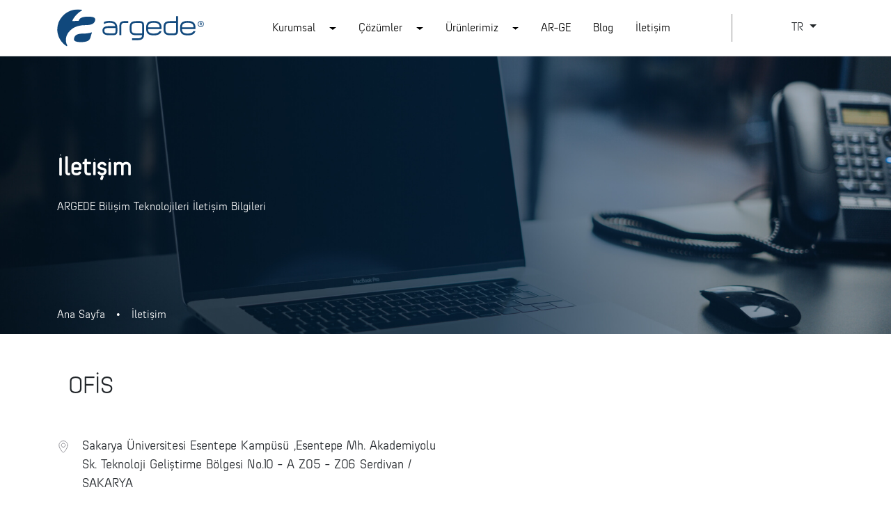

--- FILE ---
content_type: text/html; charset=utf-8
request_url: https://argede.com.tr/linkedin/Contact/Index
body_size: 18181
content:
<!DOCTYPE html>
<html xmlns="http://www.w3.org/1999/xhtml" lang="tr">

<head>
    <!-- Google tag (gtag.js) -->
    <script async src="https://www.googletagmanager.com/gtag/js?id=G-Q6S8K30GFM"></script>
    <script>
        window.dataLayer = window.dataLayer || [];
        function gtag() { dataLayer.push(arguments); }
        gtag('js', new Date());

        gtag('config', 'G-Q6S8K30GFM');
    </script>
    <!-- PAGE TITLE -->
    
    <title>&#x130;leti&#x15F;im - Argede Bili&#x15F;im Teknolojileri</title>
    <meta name="description" content="&#x130;leti&#x15F;im">
    <meta name="keywords" content="">
    <!-- META-DATA -->
    <meta http-equiv="content-type" content="text/html;" charset="utf-8">
    <meta name="viewport" content="width=device-width, initial-scale=1, maximum-scale=5, user-scalable=no">
    <meta http-equiv="Content-Type" content="text/html; charset=utf-8" />
    <meta name="google-site-verification" content="TcBbDbwbrim4N-3IQWelzNHN2r-9HWPVySfnJ47-2Ok" />
    <meta property="og:site_name" content="Argede Bili&#x15F;im Teknolojileri" />
    <link rel="icon" type="image/x-icon" href="/favicon.ico" />
    <link href="https://cdn.jsdelivr.net/npm/bootstrap@5.0.2/dist/css/bootstrap.min.css" rel="stylesheet" integrity="sha384-EVSTQN3/azprG1Anm3QDgpJLIm9Nao0Yz1ztcQTwFspd3yD65VohhpuuCOmLASjC" crossorigin="anonymous">

    <link rel="preconnect" href="https://fonts.googleapis.com">
    <link rel="preconnect" href="https://fonts.gstatic.com" crossorigin>
    <link href="https://fonts.googleapis.com/css2?family=Montserrat:wght@100;200;300;400;500;600;700;800;900&display=swap" rel="stylesheet">
    <link href="https://fonts.googleapis.com/css2?family=Yellowtail&display=swap" rel="stylesheet">
    <!-- w3 site css -->
    <!-- font awesome ikon kit  -->
    <script src="https://kit.fontawesome.com/6adf86fe69.js" crossorigin="anonymous"></script>
    

    <link rel="stylesheet" href="https://cdnjs.cloudflare.com/ajax/libs/slick-carousel/1.8.1/slick.css">

    <link rel="stylesheet" href="/lib/fancybox.css">
    <link href="/Client/assets/css/Content/layout-header-footer.css" rel="stylesheet" />

    <link href="/Client/assets/css/Content/Site.css" rel="stylesheet" />
    <link href="/Client/assets/css/Content/font.css" rel="stylesheet" />
    <link href="/client/assets/css/argede-site.css" rel="stylesheet" />
    
</head>

<body id="body">
    <style>
        .icon-boy {
            height: 2vh;
            width: 2vh;
            margin: 1vh;
            transition: 0.4s;
        }

    </style>
    


    <style>

    .tab-content-mega .link a span{
        font-size: 17px !important;
    }
   .alt-baslik span{
        font-size: 17px !important;

    }
    .tabs-menu .nav-link {
        font-size: 16px !important
    }

    .tab {
        position: absolute;
        z-index: 33;
        background: white;
        width: 100%;
        max-height: 500px;
        overflow-y: scroll
    }

    .tab-content-mega {
        padding: 1rem;
        display: none
    }

        .tab-content-mega .link {
            margin-bottom: 15px;
            transition: .3s;
        }
            
        .portal-img{
            height: 275px !important;
    object-fit: contain !important;
        }

            .tab-content-mega .link a {
                color: #27323D;
                font-size: 22px;
                font-weight: 400;
            }

    .tab {
        border-top: 1px solid #00000014
    }

        .tab .nav-link.active {
            border-bottom: unset !important;
            color: #10487C !important;
            font-weight: 700 !important;
            font-size: 21px !important;
        }

        .tab .nav-link {
            font-weight: 700 !important;
            font-size: 21px !important;
            border: unset
        }

        .tab .sub-link {
            margin-bottom: 40px;
        }

            .tab .sub-link a {
                font-size: 20px;
                font-weight: 400;
                color: #27323D;
            }

    #myTab2 {
        margin-left: 2rem;
    }

    #myContentHeader .plain-link {
        border-bottom: unset !important;
        color: black !important;
        font-weight: 100 !important;
    }

    .tabs-menu .nav-link {
        color: black;
    }

    .nav-tabs .nav-item button {
        display: flex;
        width: 100%;
        align-items: center;
        justify-content: space-between;
        padding-right: 1rem;
    }
</style>
<header id="myHeader" style="display: none!important">
    <nav class="navbar navbar-expand-lg navbar-dark">
        <div class="container">
            <a class="navbar-brand" href="/linkedin"><img src="/img/logo/Logo.svg" alt=""></a>
            <button id="toggler" onclick="MobileToggler()" class="navbar-toggler" type="button" data-bs-toggle="offcanvas" data-bs-target="#offcanvasRight" aria-controls="offcanvasRight">
                <img src="/images/hamburger-menu-toggler-beyaz.svg" />
            </button>

            <div class="collapse navbar-collapse justify-content-end" id="navbarNav">
                <ul class="navbar-nav navbar-liste">
                    <li class="nav-item ">
                        <div class="dropdown">
                            <button class="btn text-light dropdown-toggle" type="button" id="diller" data-bs-toggle="dropdown" aria-expanded="false">
                                TR
                            </button>
                            <ul class="dropdown-menu" aria-labelledby="diller">
                                <li>
                                    <a class="dropdown-item" href="/tr-TR">
                                        <img src="/images/language-tr.svg" class="img-fluid" /> TR
                                    </a>
                                </li>
                                <li>
                                    <a class="dropdown-item" href="/en-US">
                                        <img src="/images/language-en.svg" class="img-fluid" /> EN
                                    </a>
                                </li>
                            </ul>
                        </div>
                    </li>
                    <li class="nav-item">
                        <div class="vr"></div>
                    </li>
                    <li class="nav-item">
                        <button class="btn" id="menu-toggler" onclick="MegaMenu()">
                            <img src="/images/hamburger-menu-toggler-beyaz.svg" class="img-fluid w-100" />
                        </button>
                    </li>
                </ul>
            </div>
            <div class="mobile-language d-flex d-lg-none">
                <div class="dropdown">
                    <button class="btn text-light dropdown-toggle" type="button" id="diller" data-bs-toggle="dropdown" aria-expanded="false">
                        TR
                    </button>
                    <ul class="dropdown-menu" aria-labelledby="diller">
                        <li>
                            <a class="dropdown-item" href="/tr-TR">
                                <img src="/images/language-tr.svg" class="img-fluid" /> TR
                            </a>
                        </li>
                        <li>
                            <a class="dropdown-item" href="/en-US">
                                <img src="/images/language-en.svg" class="img-fluid" /> EN
                            </a>
                        </li>
                    </ul>
                </div>
                <div class="vr"></div>
            </div>
        </div>
    </nav>
</header>

<header id="WhiteNav" style="display: none">
    <nav class="navbar navbar-expand-lg navbar-dark" id="mega-menu">
        <div class="container white-nav-container">
            <a class="navbar-brand" href="/linkedin"><img src="/img/logo/logo-mavi.svg" class="img-fluid w-100" alt=""></a>
            <button class="navbar-toggler" type="button" data-bs-toggle="offcanvas" data-bs-target="#offcanvasRight" aria-controls="offcanvasRight">
                <img src="/images/hamburger-menu-toggler-siyah.svg" class="hamburger-menu" alt="hamburger menu icon" />
            </button>
            <div class="collapse navbar-collapse justify-content-end" id="navbarNav">
                <ul class="navbar-nav navbar-liste">
                    <li class="nav-item ">
                        <div class="dropdown">
                            <button class="btn dropdown-toggle" type="button" id="diller" data-bs-toggle="dropdown" aria-expanded="false">
                                TR
                            </button>
                            <ul class="dropdown-menu" aria-labelledby="diller">
                                <li>
                                    <a class="dropdown-item" href="/tr-TR">
                                        <img src="/images/language-tr.svg" class="img-fluid" /> TR
                                    </a>
                                </li>
                                <li>
                                    <a class="dropdown-item" href="/en-US">
                                        <img src="/images/language-en.svg" class="img-fluid" /> EN
                                    </a>
                                </li>
                            </ul>
                        </div>
                    </li>
                    <li class="nav-item">
                        <div class="vr" style="background-color: #8B8B8C;"></div>
                    </li>
                    <li class="nav-item">
                        <button class="btn" id="menu-toggler" onclick="MegaMenu()">
                            <img src="/images/hamburger-menu-toggler-siyah.svg" class="img-fluid w-100" />
                        </button>
                    </li>
                </ul>
            </div>
        </div>
    </nav>
    <div class="container-fluid p-0   mega-menu">
        <div style="background-color:#f8f9fa">
            <ul class="nav container nav-tabs" id="myTab" role="tablist" style="justify-content: end;">
                <li class="nav-item" role="presentation">
                    <button class="nav-link active caret-btn" id="kurumsal-tab" data-bs-toggle="tab" data-bs-target="#kurumsal" type="button" role="tab" aria-controls="kurumsal" aria-selected="false">Kurumsal</button>
                    <i class="fa-light fa-caret-down"></i>
                </li>
                <li class="nav-item" id="cozumler-menu" role="presentation">
                    <button class="nav-link  caret-btn" id="cozumler-tab" data-bs-toggle="tab" data-bs-target="#cozumler" type="button" role="tab" aria-controls="cozumler" aria-selected="false">&#xC7;&#xF6;z&#xFC;mler</button>
                </li>
                <li class="nav-item" role="presentation">
                    <button class="nav-link  caret-btn" id="urunlerimiz-tab" data-bs-toggle="tab" data-bs-target="#urunlerimiz" type="button" role="tab" aria-controls="urunlerimiz" aria-selected="false">&#xDC;r&#xFC;nlerimiz</button>
                </li>
                <li class="nav-item" role="presentation">
                    <a class="nav-link" href="/linkedin/ArGe/Arge">AR-GE</a>
                </li>
                <li class="nav-item" role="presentation">
                    <a class="nav-link" href="/linkedin/Bloglar/Index">Blog</a>
                </li>
                <li class="nav-item" role="presentation">
                    <a class="nav-link" href="/linkedin/Contact/Index">&#x130;leti&#x15F;im</a>
                </li>
            </ul>
        </div>

        <div class="container">
            <div class="tab-content ps-3" id="myTabContent">
                <div class="tab-pane fade show active" id="kurumsal" role="tabpanel" aria-labelledby="kurumsal-tab">
                    <div class="row">
                        <div class="col-lg-6">
                            <div class="link">
                                <a href="/linkedin/Hakkimizda/Hakkimizda#tarihce">Tarih&#xE7;e</a>
                            </div>
                            <div class="link">
                                <a href="/linkedin/Hakkimizda/Hakkimizda#degerlerimiz">De&#x11F;erlerimiz</a>
                            </div>
                            <div class="link">
                                <a href="/linkedin/Hakkimizda/Hakkimizda#kariyer">Kariyer</a>
                            </div>
                            <div class="link">
                                <a href="/linkedin/Hakkimizda/Hakkimizda#sertifikalarimiz">Sertifikalar&#x131;m&#x131;z</a>
                            </div>
                            <div class="link">
                                <a href="/linkedin/Referans/Referanslar">Referanslar&#x131;m&#x131;z</a>
                            </div>
                            
                        </div>
                        <div class="col-lg-6">
                            <img src="/img/resim-galerisi/kurumsal-img.png" class="img-fluid w-100">

                        </div>
                    </div>
                </div>
                <div class="tab-pane fade" id="cozumler" role="tabpanel" aria-labelledby="cozumler-tab">
                    <div class="row">
                        <div class="col-lg-4">
                            <ul class="nav nav-tabs" id="cozumler-nav-tab" role="tablist" style="justify-content: space-between; flex-direction: column;">
                                <li class="nav-item" role="presentation">
                                    <button class="nav-link active" id="web-mobile-tasarim-cozumleri-tab" data-bs-toggle="tab" data-bs-target="#web-mobile-tasarim-cozumleri" type="button" role="tab" aria-controls="web-mobile-tasarim-cozumleri" aria-selected="true">Web, Mobile Tasar&#x131;m &#xC7;&#xF6;z&#xFC;mleri <i class="fa-solid fa-chevron-right"></i></button>
                                </li>
                                <li class="nav-item" role="presentation">
                                    <button class="nav-link" id="sap-entegrasyon-cozumleri-tab" data-bs-toggle="tab" data-bs-target="#sap-entegrasyon-cozumleri" type="button" role="tab" aria-controls="sap-entegrasyon-cozumleri" aria-selected="true">SAP Entegrasyon &#xC7;&#xF6;z&#xFC;mleri <i class="fa-solid fa-chevron-right"></i> </button>
                                    </li>
                                <li class="nav-item" role="presentation">
                                    <a href="/linkedin/Cozumler/IotCozumleri" class="nav-link">IOT &#xC7;&#xF6;z&#xFC;mleri</a>
                                </li>
                                <li class="nav-item" role="presentation">
                                </li>
                            </ul>
                        </div>
                        <div class="col-lg-4" style="border-left: 1px solid #5A637C;">
                            <div class="tab-content" id="cozumler-tab-content" style="padding: 0;">
                                <div class="tab-pane fade show active" id="web-mobile-tasarim-cozumleri" role="tabpanel" aria-labelledby="web-mobile-tasarim-cozumleri-tab">
                                    <div class="sub-link">
                                        <a href="/linkedin/Cozumler/WebSitesiVePortalCozumleri">Web Sitesi ve Portal &#xC7;&#xF6;z&#xFC;mleri</a>
                                    </div>
                                    <div class="sub-link">
                                        <a href="/linkedin/Cozumler/B2CVeB2BETicaretYazilimlari">B2C-B2B E-Ticaret Yaz&#x131;l&#x131;mlar&#x131;</a>
                                    </div>
                                    <div class="sub-link">
                                        <a href="/linkedin/Cozumler/KurumsalVeIntranetIletisimPortallari">Kurumsal ve &#x130;ntranet &#x130;leti&#x15F;im Portallar&#x131;</a>
                                    </div>
                                    <div class="sub-link">
                                        <a href="/linkedin/Cozumler/MobilUygulamaCozumleri">Mobil Uygulama &#xC7;&#xF6;z&#xFC;mleri</a>
                                    </div>
                                    <div class="sub-link">
                                        <a href="/linkedin/Cozumler/KullaniciDeneyimiUXVeArayuzUITasarim">Kullan&#x131;c&#x131; Deneyimi (UX) ve Aray&#xFC;z (UI) Tasar&#x131;m</a>
                                    </div>
                                </div>
                                <div class="tab-pane fade show" id="sap-entegrasyon-cozumleri" role="tabpanel" aria-labelledby="sap-entegrasyon-cozumleri-tab">
                                    <div class="sub-link">
                                        <a href="/linkedin/Cozumler/SAPC4CEntegrasyonCozumu">SAP C4C Entegrasyon &#xC7;&#xF6;z&#xFC;m&#xFC;</a>
                                    </div>
                                    <div class="sub-link">
                                        <a href="/linkedin/Cozumler/S4HANAERPWebCozumleri">S/4HANA ERP Web &#xC7;&#xF6;z&#xFC;mleri</a>
                                    </div>
                                </div>
                            </div>

                        </div>
                        <div class="col-lg-4">
                            <img src="/img/resim-galerisi/cozumler-img.png" class="img-fluid w-100">

                        </div>
                    </div>
                </div>
                <div class="tab-pane fade" id="urunlerimiz" role="tabpanel" aria-labelledby="urunlerimiz-tab">
                    <div class="row">
                        <div class="col-lg-6">
                            <div class="link">
                                <a href="/linkedin/urunler/AndonPanelSistemleri">Andon Panel Sistemleri</a>
                            </div>
                            <div class="link">
                                <a href="/linkedin/urunler/Crmiz">CRM&#x130;Z</a>
                            </div>
                            <div class="link">
                                <a href="/linkedin/urunler/Kapsis">KAPS&#x130;S</a>
                            </div>
                            <div class="link">
                                <a href="/linkedin/urunler/ISGSahaTakipSistemleri">&#x130;SG Saha Takip Sistemleri</a>
                            </div>
                            <div class="link">
                                <a href="/linkedin/urunler/DijitAR">DijitAR</a>
                            </div>
                            <div class="link">  
                                <a href="/linkedin/Urunler/DijitalYAK">Dijital YAK  <span class="ifak">(Yerinde An&#x131;nda Kalite)</span></a>
                            </div>
                        </div>
                        <div class="col-lg-6">

                            <img src="/img/resim-galerisi/urunlerimiz-navbar-img.png" class="img-fluid w-100">
                        </div>
                    </div>
                </div>
                <div class="tab-pane fade" id="argecozum" role="tabpanel" aria-labelledby="argecozum-tab">
                    <div class="row">
                        <div class="row">
                            <div class="col-4 pb-3">
                                <a class="nav-link tum-cozumlerimiz ps-0" href="/linkedin/Cozumler/TumCozumler">
                                    T&#xFC;m AR-GE &#xC7;&#xF6;z&#xFC;mlerimiz
                                    <i class="fa-solid fa-chevron-right"></i>
                                </a>
                            </div>
                        </div>
                        <div class="col-lg-6">
                            <div class="link">
                                <a href="/linkedin/Cozumler/ElektronikArgeCozumleri">Elektronik ARGE &#xC7;&#xF6;z&#xFC;mleri</a>
                            </div>
                            <div class="link">
                                <a href="/linkedin/Cozumler/OtomotivMobilityCozumleri">Otomotiv Mobility &#xC7;&#xF6;z&#xFC;mleri</a>
                            </div>
                            <div class="link">
                                <a href="/linkedin/Cozumler/MarineMobilityCozumleri">Marine Mobility &#xC7;&#xF6;z&#xFC;mleri</a>
                            </div>
                        </div>
                        <div class="col-lg-6">
                            <img src="/img/resim-galerisi/navbar-img-argede.png" class="w-100 img-fluid">

                        </div>
                    </div>
                </div>

                <div class="tab-pane fade" id="blog" role="tabpanel" aria-labelledby="blog-tab">...</div>
                <div class="tab-pane fade" id="iletisim" role="tabpanel" aria-labelledby="iletisim-tab">...</div>
            </div>
        </div>
    </div>
</header>


<header id="myContentHeader" style="background-color: #fff; display: block;">
    <nav class="navbar navbar-expand-lg navbar-light">
        <div class="container d-flex align-items-baseline">
            <a class="navbar-brand" aria-label="Anasayfaya Git" href="/linkedin"><img src="/img/logo/logo-mavi.svg" class="img-fluid w-100" alt=""></a>

            <div class="mobileHeaderRightArea">
                <div class="d-flex d-lg-none">
                    <div class="dropdown">
                        <button class="btn dropdown-toggle" type="button" id="diller" data-bs-toggle="dropdown" aria-expanded="false">
                            TR
                        </button>
                        <ul class="dropdown-menu" aria-labelledby="diller">
                            <li>
                                <a class="dropdown-item" href="/tr-TR">
                                    <img src="/images/language-tr.svg" class="img-fluid" /> TR
                                </a>
                            </li>
                            <li>
                                <a class="dropdown-item" href="/en-US">
                                    <img src="/images/language-en.svg" class="img-fluid" /> EN
                                </a>
                            </li>
                        </ul>
                    </div>
                    <div class="vr" style="background-color: #8B8B8C;"></div>
                </div>
                <button class="navbar-toggler" aria-label="Menü Buton" type="button" data-bs-toggle="offcanvas" data-bs-target="#offcanvasRight" aria-controls="offcanvasRight">
                    <img src="/Client/assets/img/toggler-icon.svg" alt="Menu icon" class="hamburger-menu" width="25" height="25" />
                </button>
            </div>
           

            <div class="collapse navbar-collapse justify-content-end" id="navbarNav2">
                <ul class="tabs-menu  nav container justify-content-end" id="myTab2" role="tablist">

                    <li class="nav-item">
                        <a class=" nav-link caret-btn" href="#kurumsal2">Kurumsal</a>
                    </li>
                    <li class="nav-item">
                        <a class="nav-link  caret-btn" href="#cozumler2">&#xC7;&#xF6;z&#xFC;mler</a>
                    </li>
                    <li class="nav-item">
                        <a class="nav-link  caret-btn" href="#urunlerimiz2">&#xDC;r&#xFC;nlerimiz</a>
                    </li>
                    <li class="nav-item">
                        <a class="nav-link plain-link" href="/linkedin/ArGe/Arge">AR-GE</a>
                    </li>
                    <li class="nav-item">
                        <a class="nav-link plain-link" href="/linkedin/Bloglar/Bloglar">Blog</a>
                    </li>
                    <li class="nav-item">
                        <a class="nav-link plain-link" href="/linkedin/Contact/Index">&#x130;leti&#x15F;im</a>
                    </li>


                    <li class="nav-item">
                        <div class="vr" style="background-color: #8B8B8C;"></div>
                    </li>

                    <li class="nav-item ">
                        <div class="dropdown">
                            <button class="btn dropdown-toggle" type="button" id="diller" data-bs-toggle="dropdown" aria-expanded="false">
                                TR
                            </button>
                            <ul class="dropdown-menu" aria-labelledby="diller">
                                <li>
                                    <a class="dropdown-item" href="/tr-TR">
                                        <img src="/images/language-tr.svg" class="img-fluid" /> TR
                                    </a>
                                </li>
                                <li>
                                    <a class="dropdown-item" href="/en-US">
                                        <img src="/images/language-en.svg" class="img-fluid" /> EN
                                    </a>
                                </li>
                            </ul>
                        </div>
                    </li>

                </ul>
            </div>
            

        </div>
    </nav>
    <div id="myNavTabs" class="tab">
        <div class="container">
            <div class="tab-content-mega" id="kurumsal2" style="display: none">
                <div class="row">
                    <div class="col-lg-6">
                        <div class="link">
                            <a href="/linkedin/Hakkimizda/Hakkimizda#tarihce">Tarih&#xE7;e</a>
                        </div>
                        <div class="link">
                            <a href="/linkedin/Hakkimizda/Hakkimizda#degerlerimiz">De&#x11F;erlerimiz</a>
                        </div>
                        <div class="link">
                            <a href="/linkedin/Hakkimizda/Hakkimizda#degerlerimiz">Kariyer</a>
                        </div>
                        <div class="link">
                            <a href="/linkedin/Hakkimizda/Hakkimizda#sertifikalarimiz">Sertifikalar&#x131;m&#x131;z</a>
                        </div>
                        <div class="link">
                            <a href="/linkedin/Referans/Referanslar">Referanslar&#x131;m&#x131;z</a>
                        </div>
                        
                    </div>
                    <div class="col-lg-6">
                        <img src="/img/resim-galerisi/kurumsal-img.png" class="img-fluid w-100">
                    </div>

                </div>
            </div>
            <div class="tab-content-mega" id="cozumler2" style="display: none">
                <div class="row">
                    <div class="col-lg-4">
                        <ul class="nav nav-tabs" id="cozumler-nav-tab2" role="tablist" style="justify-content: space-between; flex-direction: column;">

                            <li class="nav-item" role="presentation">
                                <button class="tablinks nav-link border-0 active" id="web-mobile-tasarim-cozumleri-tab2" onmouseover="openTab(event, 'web-mobile-tasarim-cozumleri-tab2-content')" data-bs-toggle="tab" data-bs-target="#web-mobile-tasarim-cozumleri2" type="button" role="tab" aria-controls="web-mobile-tasarim-cozumleri2" aria-selected="true">Web, Mobile Tasar&#x131;m &#xC7;&#xF6;z&#xFC;mleri <i class="fa-solid fa-chevron-right"></i> </button>
                            </li>
                            <li class="nav-item" role="presentation">
                                <button class="tablinks nav-link border-0" id="sap-entegrasyon-cozumleri-tab2" onmouseover="openTab(event, 'sap-entegrasyon-cozumleri-tab2-content')" data-bs-toggle="tab" data-bs-target="#sap-entegrasyon-cozumleri2" type="button" role="tab" aria-controls="sap-entegrasyon-cozumleri2" aria-selected="true">SAP Entegrasyon &#xC7;&#xF6;z&#xFC;mleri <i class="fa-solid fa-chevron-right"></i> </button>
                            </li>
                            <li class="nav-item" role="presentation">
                                <a href="/linkedin/Cozumler/IotCozumleri" class="nav-link border-0">IOT &#xC7;&#xF6;z&#xFC;mleri</a>
                            </li>
                        </ul>
                    </div>
                    <div class="col-lg-4" style="border-left: 1px solid #5A637C;">
                        <div class="tab-content" id="cozumler-tab-content2" style="padding: 0;">
                            <div class="tab-pane fade show active tabcontent" id="web-mobile-tasarim-cozumleri-tab2-content" role="tabpanel" aria-labelledby="web-mobile-tasarim-cozumleri-tab2">
                                <div class="sub-link">
                                    <a href="/linkedin/Cozumler/WebSitesiVePortalCozumleri">Web Sitesi ve Portal &#xC7;&#xF6;z&#xFC;mleri</a>
                                </div>
                                <div class="sub-link">
                                    <a href="/linkedin/Cozumler/B2CVeB2BETicaretYazilimlari">B2C-B2B E-Ticaret Yaz&#x131;l&#x131;mlar&#x131;</a>
                                </div>
                                <div class="sub-link">
                                    <a href="/linkedin/Cozumler/KurumsalVeIntranetIletisimPortallari">Kurumsal ve &#x130;ntranet &#x130;leti&#x15F;im Portallar&#x131;</a>
                                </div>
                                <div class="sub-link">
                                    <a href="/linkedin/Cozumler/MobilUygulamaCozumleri">Mobil Uygulama &#xC7;&#xF6;z&#xFC;mleri</a>
                                </div>
                                <div class="sub-link">
                                    <a href="/linkedin/Cozumler/KullaniciDeneyimiUXVeArayuzUITasarim">Kullan&#x131;c&#x131; Deneyimi (UX) ve Aray&#xFC;z (UI) Tasar&#x131;m</a>
                                </div>
                            </div>
                            <div class="tab-pane fade show tabcontent" id="sap-entegrasyon-cozumleri-tab2-content" role="tabpanel" aria-labelledby="sap-entegrasyon-cozumleri-tab2">
                                <div class="sub-link">
                                    <a href="/linkedin/Cozumler/SAPC4CEntegrasyonCozumu">SAP C4C Entegrasyon &#xC7;&#xF6;z&#xFC;m&#xFC;</a>
                                </div>
                                <div class="sub-link">
                                    <a href="/linkedin/Cozumler/S4HANAERPWebCozumleri">S/4HANA ERP Web &#xC7;&#xF6;z&#xFC;mleri</a>
                                </div>
                            </div>
                        </div>

                    </div>
                    <div class="col-lg-4">
                        <img src="/img/resim-galerisi/cozumler-img.png" class="img-fluid w-100">
                    </div>
                </div>
            </div>
            <div class="tab-content-mega" id="urunlerimiz2" style="display: none">
                <div class="row">
                    <div class="col-lg-6">
                        <div class="link">
                            <a href="/linkedin/urunler/AndonPanelSistemleri">Andon Panel Sistemleri</a>
                        </div>
                        <div class="link">
                            <a href="/linkedin/urunler/Crmiz">CRM&#x130;Z</a>
                        </div>
                        <div class="link">
                            <a href="/linkedin/urunler/Kapsis">KAPS&#x130;S</a>
                        </div>
                        <div class="link">
                            <a href="/linkedin/urunler/ISGSahaTakipSistemleri">&#x130;SG Saha Takip Sistemleri</a>
                        </div>
                        <div class="link">
                            <a href="/linkedin/urunler/DijitAR">DijitAR</a>
                        </div>
                        <div class="link">
                            <a href="/linkedin/Urunler/DijitalYAK">Dijital YAK <span class="ifak">(Yerinde An&#x131;nda Kalite)</span></a>
                        </div>
                    </div>
                    <div class="col-lg-6">
                        <img src="/img/resim-galerisi/urunlerimiz-navbar-img.png" class="img-fluid w-100 portal-img">

                    </div>
                </div>
            </div>
            <div class="tab-content-mega" id="argecozum2" style="display: none">
                <div class="row">
                    <div class="row">
                        <div class="col-4 pb-3">
                            <a class="nav-link tum-cozumlerimiz ps-0" href="/linkedin/ArGe/ArGe">
                                T&#xFC;m AR-GE &#xC7;&#xF6;z&#xFC;mlerimiz
                                <i class="fa-solid fa-chevron-right"></i>
                            </a>
                        </div>
                    </div>
                    <div class="col-lg-6">
                        <div class="link">
                            <a href="/linkedin/Cozumler/ElektronikArgeCozumleri">Elektronik ARGE &#xC7;&#xF6;z&#xFC;mleri</a>
                        </div>
                        <div class="link">
                            <a href="/linkedin/Cozumler/OtomotivMobilityCozumleri">Otomotiv Mobility &#xC7;&#xF6;z&#xFC;mleri</a>
                        </div>
                        <div class="link">
                            <a href="/linkedin/Cozumler/MarineMobilityCozumleri">Marine Mobility &#xC7;&#xF6;z&#xFC;mleri</a>
                        </div>
                    </div>
                    <div class="col-lg-6">
                        <img src="/img/resim-galerisi/navbar-img-argede.png" class="w-100 img-fluid">
                    </div>
                </div>
            </div>
            <div class="tab-content-mega" id="blog" style="display: none">...</div>
            <div class="tab-content-mega" id="iletisim" style="display: none">...</div>
        </div>
    </div>

</header>

<div class="offcanvas offcanvas-end" tabindex="-1" id="offcanvasRight" aria-labelledby="offcanvasRightLabel">

    <div class="offcanvas-body">
        <div class="kategori-title">Kurumsal</div>

        <div class="alt-baslik">
            <li><a href="/linkedin/Hakkimizda/Hakkimizda#tarihce">Tarih&#xE7;e</a></li>
            <li><a href="/linkedin/Hakkimizda/Hakkimizda#degerlerimiz">De&#x11F;erlerimiz</a></li>
            <li><a href="/linkedin/Hakkimizda/Hakkimizda#degerlerimiz">Kariyer</a></li>
            <li><a href="/linkedin/Hakkimizda/Hakkimizda#sertifikalarimiz">Sertifikalar&#x131;m&#x131;z</a></li>
            <li><a href="/linkedin/Referans/Referanslar#degerlerimiz">Referanslar&#x131;m&#x131;z</a></li>
            
        </div>

        <div class="kategori-title">  T&#xFC;m &#xC7;&#xF6;z&#xFC;mlerimiz </div>

        <div class="alt-baslik">
            <li>
                Web, Mobile Tasar&#x131;m &#xC7;&#xF6;z&#xFC;mleri</>
                <ul class="my-3">
                    <li><a href="/linkedin/Cozumler/WebSitesiVePortalCozumleri">Web Sitesi ve Portal &#xC7;&#xF6;z&#xFC;mleri</a></li>
                    <li><a href="/linkedin/Cozumler/B2CVeB2BETicaretYazilimlari">B2C-B2B E-Ticaret Yaz&#x131;l&#x131;mlar&#x131;</a></li>
                    <li><a href="/linkedin/Cozumler/KurumsalVeIntranetIletisimPortallari">Kurumsal ve &#x130;ntranet &#x130;leti&#x15F;im Portallar&#x131;</a></li>
                    <li><a href="/linkedin/Cozumler/MobilUygulamaCozumleri">Mobil Uygulama &#xC7;&#xF6;z&#xFC;mleri</a></li>
                    <li><a href="/linkedin/Cozumler/KullaniciDeneyimiUXVeArayuzUITasarim">Kullan&#x131;c&#x131; Deneyimi (UX) ve Aray&#xFC;z (UI) Tasar&#x131;m </a></li>
                </ul>
            </li>
            <li>
                SAP Entegrasyon &#xC7;&#xF6;z&#xFC;mleri</>
                <ul class="my-3">
                    <li><a href="/linkedin/Cozumler/SAPC4CEntegrasyonCozumu">SAP Entegrasyon &#xC7;&#xF6;z&#xFC;mleri</a></li>
                    <li><a href="/linkedin/Cozumler/S4HANAERPWebCozumleri">S/4HANA ERP Web &#xC7;&#xF6;z&#xFC;mleri</a></li>
                </ul>
            </li>
            <li><a href="/linkedin/Cozumler/IotCozumleri">IOT &#xC7;&#xF6;z&#xFC;mleri</a></li>
        </div>

        <div class="kategori-title">&#xDC;r&#xFC;nlerimiz</div>

        <div class="alt-baslik">
            <li><a href="/linkedin/urunler/AndonPanelSistemleri">Andon Panel Sistemleri</a></li>
            <li><a href="/linkedin/urunler/Crmiz">CRM&#x130;Z</a></li>
            <li><a href="/linkedin/urunler/Kapsis">KAPS&#x130;S</a></li>
            <li><a href="/linkedin/urunler/ISGSahaTakipSistemleri">&#x130;SG Saha Takip Sistemleri</a></li>
            <li><a href="/linkedin/urunler/DijitAR">DijitAR</a></li>
            <li><a href="/linkedin/Urunler/DijitalYAK">Dijital YAK <span class="ifak">(Yerinde An&#x131;nda Kalite)</span></a></li>

        </div>

        <div class="kategori-title"><a href="/linkedin/ArGe/Arge">AR-GE</a></div>

        <!--<div class="alt-baslik">
            <li><a href="/linkedin/Cozumler/ElektronikArgeCozumleri">Elektronik ARGE &#xC7;&#xF6;z&#xFC;mleri</a></li>
            <li><a href="/linkedin/Cozumler/OtomotivMobilityCozumleri">Otomotiv Mobility &#xC7;&#xF6;z&#xFC;mleri</a></li>
            <li><a href="/linkedin/Cozumler/MarineMobilityCozumleri">Marine Mobility &#xC7;&#xF6;z&#xFC;mleri</a></li>
        </div>-->

        <div class="kategori-title"><a href="/linkedin/Bloglar/Bloglar">Blog</a></div>

        <div class="kategori-title"><a href="/linkedin/Contact/Index">&#x130;leti&#x15F;im</a></div>

        <div class="alt-baslik"></div>

    </div>
</div>

<header id="MobileWhiteNav" style="display: none">
    <nav class="navbar navbar-expand-lg navbar-dark" id="mega-menu">
        <div class="container">
            <a class="navbar-brand" href="/linkedin"><img src="/img/logo/logo-mavi.svg" class="img-fluid w-100" alt=""></a>
            <button class="navbar-toggler" id="toggler" onclick="MobileToggler()" type="button" data-bs-toggle="offcanvas" data-bs-target="#offcanvasRight" aria-controls="offcanvasRight">
                <img src="/images/hamburger-menu-toggler-siyah.svg" class="hamburger-menu" />
            </button>
            <div class="collapse navbar-collapse justify-content-end" id="navbarNav">
                <ul class="navbar-nav navbar-liste">
                    <li class="nav-item ">
                        <div class="dropdown">
                            <button class="btn dropdown-toggle" type="button" id="diller" data-bs-toggle="dropdown" aria-expanded="false">
                                TR
                            </button>
                            <ul class="dropdown-menu" aria-labelledby="diller">
                                <li>
                                    <a class="dropdown-item" href="/tr-TR">
                                        <img src="/images/language-tr.svg" class="img-fluid" /> TR
                                    </a>
                                </li>
                                <li>
                                    <a class="dropdown-item" href="/en-US">
                                        <img src="/images/language-en.svg" class="img-fluid" /> EN
                                    </a>
                                </li>
                            </ul>
                        </div>
                    </li>
                    <li class="nav-item">
                        <div class="vr" style="background-color: #8B8B8C;"></div>
                    </li>
                    <li class="nav-item">
                        <button class="btn" id="menu-toggler" onclick="MegaMenu()">
                            <img src="/images/hamburger-menu-toggler-siyah.svg" class="img-fluid w-100" />
                        </button>
                    </li>
                </ul>
            </div>
            <div class="mobile-language d-flex d-lg-none">
                <div class="dropdown">
                    <button class="btn dropdown-toggle" type="button" id="diller" data-bs-toggle="dropdown" aria-expanded="false">
                        TR
                    </button>
                    <ul class="dropdown-menu" aria-labelledby="diller">
                        <li>
                            <a class="dropdown-item" href="/tr-TR">
                                <img src="/images/language-tr.svg" class="img-fluid" /> TR
                            </a>
                        </li>
                        <li>
                            <a class="dropdown-item" href="/en-US">
                                <img src="/images/language-en.svg" class="img-fluid" /> EN
                            </a>
                        </li>
                    </ul>
                </div>
                <div class="vr" style="background-color: #8B8B8C;"></div>
            </div>
        </div>
    </nav>
</header>

<a class="backtotop-button go-top" style="display: none;">
    <i class="fa-solid fa-arrow-up"></i>
</a>

    <div id="fullpage">
        <main role="main">
            
<link href="/Client/assets/css/Content/hizmetlerimiz.css" rel="stylesheet" />
<link href="/Client/assets/css/Content/iletisim.css" rel="stylesheet" />
<link href="/Client/assets/css/Content/banner.css" rel="stylesheet" />



<!--blog-->
<div class="Banner">
    <div class="card">
        <img src="/img/page-banner/108-807-ileti&#x15F;imm.jpg" class="img-fluid w-100" alt="bannerImg">
        <div class="card-img-overlay">
            <div class="container ">
                <div class="text-white">
                    <h5 class="card-title w-75 banner-title fw-bold pb-3">
                        &#x130;leti&#x15F;im
                    </h5>
                    <p class="banner-subtitle w-50 site-paragraph-white-16  pb-3">
                        ARGEDE Bilişim Teknolojileri İletişim Bilgileri&nbsp;

                    </p>
                </div>
                <div class="d-flex justify-content-between position-absolute bottom-0">
                    <div class="sol d-flex align-items-center">
                        <div class="ya d-flex">
                            <a href="/linkedin"><p>Ana Sayfa</p> </a>
                            <p class="padding-banner px-3 text-white">•</p>
                            <a href=""><p>&#x130;leti&#x15F;im</p> </a>
                        </div>
                    </div>
                </div>
            </div>
        </div>
    </div>
</div>
<!--blog-->
<div class="container my-5">
    <div class="row ara-bosluk">
        <div class="col-lg-6 iletisim-container">
            <div class="iletisim-title">
                OF&#x130;S
            </div>
            <div class="row bosluk">
                <div class="col-1 pe-0">
                    <img src="/images/location.svg" />
                </div>
                <div class="col-11 ps-0">
                    <div class="iletisim-adress">Sakarya Üniversitesi Esentepe Kampüsü ,Esentepe Mh. Akademiyolu Sk. Teknoloji Geliştirme Bölgesi No.10 - A Z05 - Z06 Serdivan / SAKARYA</div>
                </div>
                <div class="col-1 mt-3 pe-0">
                    <img src="/images/Phone.svg" />
                </div>
                <div class="col-11 mt-3 ps-0">
                    <div class="iletisim-adress"><a href="tel:0850 988 27 43">0850 988 27 43</a></div>
                </div>
                <div class="col-1 mt-3 pe-0">
                    <img src="/images/Phone.svg" />
                </div>
                <div class="col-11 mt-3 ps-0">
                    <div class="iletisim-adress"><a href="telephone2">0530 224 13 12</a></div>
                </div>
                <div class="col-1 mt-3 pe-0">
                    <img src="/images/Mail.svg" />
                </div>
                <div class="col-11 mt-3 ps-0">
                    <div class="iletisim-adress"><a href="mailto:0530 224 13 12">destek@argede.com.tr</a></div>
                </div>

            </div>
        </div>
        <div class="col-lg-6 map-col">
              <iframe src="https://www.google.com/maps/embed?pb=!1m18!1m12!1m3!1d12092.628224090944!2d30.336938018524933!3d40.73656952071261!2m3!1f0!2f0!3f0!3m2!1i1024!2i768!4f13.1!3m3!1m2!1s0x409df62920b164e5%3A0xd78de65fbe0ab935!2sArgede%20Bili%C5%9Fim%20Teknolojileri!5e0!3m2!1str!2str!4v1662985549378!5m2!1str!2str" width="100%" height="450px" style="border:0;" allowfullscreen="" loading="lazy" referrerpolicy="no-referrer-when-downgrade"></iframe>
        </div>
    </div>
</div>  



            <link rel="stylesheet" href="https://pro.fontawesome.com/releases/v5.10.0/css/all.css" integrity="sha384-AYmEC3Yw5cVb3ZcuHtOA93w35dYTsvhLPVnYs9eStHfGJvOvKxVfELGroGkvsg+p" crossorigin="anonymous" />
<style>
    .site-footer{
      
    }
    .site-footer a {
        text-decoration: none;
        color: #454647;
        line-height: 40px;
        font-size: 14px;
    }
     .site-footer a:hover {
            color: #454647;
            opacity: 0.6;
        }

    .site-footer li {
        list-style-type: none;
    }
</style>

<div class="container section py-5 fp-auto-height site-footer" style=" height: 250px;">
    <div class="row pb-5">
        <div class="col-xl-5 col-12 text-md-start text-center mb-5 mb-lg-0 footerLogo">
            <div><a href="/linkedin"><img src="/img/logo/logo-mavi.svg"  alt=""></a></div>
            <div class="footer-text mt-5">Ara&#x15F;t&#x131;rma, Geli&#x15F;tirme, De&#x11F;i&#x15F;im!</div>
        </div>

        <div class="col-xl-7 col-lg-12 col-md-12 d-md-flex d-block d-sm-block text-md-center text-center">
            <div class="row">
                <div class="col-xl-4 col-lg-4 col-md-4 col-6 pt-4">
                    <div>
                        <ul class="footer-align">
                            <li class="footer-head">SAYFALAR</li>
                            <li><a href="/linkedin/Cozumler/TumCozumler">&#xC7;&#xF6;z&#xFC;mler</a></li>
                            <li><a href="/linkedin/urunler">&#xDC;r&#xFC;nlerimiz</a></li>
                            <li><a href="#">Ar-ge</a></li>
                            <li><a href="#">Blog</a></li>
                        </ul>
                    </div>
                </div>
                <div class="col-xl-4 col-lg-4 col-md-4 col-6 pt-4">
                    <div>
                        <ul class="footer-align">
                            <li class="footer-head">KURUMSAL</li>
                            <li><a href="/linkedin/Hakkimizda/Hakkimizda">Tarih&#xE7;e</a></li>
                            <li><a href="/linkedin/Hakkimizda/Hakkimizda">De&#x11F;erlerimiz</a></li>
                            <li><a href="/linkedin/Hakkimizda/Hakkimizda">Kariyer</a></li>
                            <li><a href="/linkedin/Referans/Referanslar">Referanslar&#x131;m&#x131;z</a></li>
                        </ul>
                    </div>
                </div>
                <div class="col-xl-4 col-lg-4 col-md-4 col-12 pt-4">
                    <div>
                        <ul class="footer-align">
                            <li class="footer-head">ADRESLER</li>
                            <li class="adress mb-4">
                                Sakarya &#xDC;niversitesi Esentepe Kamp&#xFC;s&#xFC; ,Esentepe Mh. Akademiyolu Sk. Teknoloji Geli&#x15F;tirme B&#xF6;lgesi No.10 - A Z05 - Z06 Serdivan / SAKARYA
                            </li>
                            <li class="adress">
                              
                            </li>
                        </ul>
                    </div>
                </div>
            </div>
        </div>
    </div>
    <hr />
    <div class="container mb-5 btop ">
        <div class="row align-items-center">
            <div class="col-lg-4 col-6">
                <a href="https://www.facebook.com/argedeyazilim" target="_blank" aria-label="Facebook' Git"><img src="/images/icon/facebook-footer.png" alt=""></a>
                <a href="https://www.instagram.com/argedebilisimteknolojileri/" target="_blank" aria-label="Instagram' Git"><img src="/images/icon/instagram-footer.png" alt=""></a>
                <a href="linkedin" target="_blank" aria-label="Linkedin' Git"><img src="/images/icon/linkedin-footer.png" alt=""></a>
            </div>
            <div class="col-lg-8 col-12 text-lg-end text-center footer-text mt-lg-0 mt-3 ">
                  Copyright &#xA9; 2022 Argede Bili&#x15F;im Teknolojileri - T&#xFC;m haklar&#x131; sakl&#x131;d&#x131;r. 
                <a href="/linkedin/AnaSayfa/Gizlilik">
                    <span class="mx-2 mr-2">• Gizlilik Politikas&#x131;</span>
                </a>
                <a href="/linkedin/AnaSayfa/KullanimSartlari">
                    <span class="mx-2 mr-2">Kullan&#x131;m &#x15E;artlar&#x131;</span>
                </a>
            </div>
        </div>
    </div>
</div>


        </main>
    </div>
    <script src="/lib/jquery/dist/jquery.min.js"></script>
    <script src="https://cdn.jsdelivr.net/npm/bootstrap@5.0.2/dist/js/bootstrap.bundle.min.js" integrity="sha384-MrcW6ZMFYlzcLA8Nl+NtUVF0sA7MsXsP1UyJoMp4YLEuNSfAP+JcXn/tWtIaxVXM" crossorigin="anonymous"></script>
    <script type="text/javascript" src="https://cdnjs.cloudflare.com/ajax/libs/slick-carousel/1.8.1/slick.js"></script>
    <script src="https://cdnjs.cloudflare.com/ajax/libs/slick-carousel/1.8.1/slick.min.js"></script>
    <script src="https://cdnjs.cloudflare.com/ajax/libs/fullPage.js/4.0.11/fullpage.min.js" integrity="sha512-ojnoeSkK5NDwnuW5S0ZnddobHez8Bx1yVa3RE+Cd0fGEuY/NEd4sgVF/CJ6eDtnOeLZLbTJpNFrCkUYbHS2hRA==" crossorigin="anonymous" referrerpolicy="no-referrer"></script>
    <script src="/lib/fancybox.js"></script>

    <script>

        var myContentHeader = document.getElementById("myContentHeader");
        var myNavTabs = document.getElementById("myNavTabs");
        var kurumsal2 = document.getElementById('kurumsal2');
        var cozumler2 = document.getElementById('cozumler2');
        var urunlerimiz2 = document.getElementById('urunlerimiz2');
        var argecozum2 = document.getElementById('argecozum2');
        var tabsMenu = document.querySelector('.tabs-menu');
        

        document.addEventListener("click", function (e) {
            if (
                !myContentHeader.contains(e.target) &&
                (kurumsal2.style.display === 'block' ||
                    cozumler2.style.display === 'block' ||
                    urunlerimiz2.style.display === 'block' ||
                    argecozum2.style.display === 'block')

            ) {
                // myNavTabs öğesi dışında bir yere tıklanırken ve
                // en az bir elementin display değeri "block" ise aşağıdaki işlemleri yapın
                kurumsal2.style.display = 'none';
                cozumler2.style.display = 'none';
                urunlerimiz2.style.display = 'none';
                argecozum2.style.display = 'none';

                var navItems = tabsMenu.getElementsByClassName('nav-item');
                for (var i = 0; i < navItems.length; i++) {
                    navItems[i].classList.remove('current');
                }
            }
        });
    </script>

    <script>
        function openTab(evt, cityName) {

            var myContentHeader = document.getElementById("myContentHeader");

            var i, tabcontent, tablinks;
            tabcontent = document.getElementsByClassName("tabcontent");
            for (i = 0; i < tabcontent.length; i++) {
                tabcontent[i].style.display = "none";
            }
            tablinks = document.getElementsByClassName("tablinks");
            for (i = 0; i < tablinks.length; i++) {
                tablinks[i].className = tablinks[i].className.replace(" active", "");
            }
            document.getElementById(cityName).style.display = "block";
            evt.currentTarget.className += " active";



            

        }
    </script>
    <script>
        //$(document).ready(function() {
        //    $("#body").removeClass();
        //});

        $(document).ready(function () {
            //var body = document.getElementsByTagName("body")[0];
            //body.classList.remove("fp-scrollable");
            // Show or hide the sticky footer button
            $(window).scroll(function () {
                if ($(this).scrollTop() > 200) {
                    $('.go-top').fadeIn(200);
                } else {
                    $('.go-top').fadeOut(200);
                }
            });

            // Animate the scroll to top
            $('.go-top').click(function (event) {
                event.preventDefault();

                $('html, body').animate({ scrollTop: 0 }, 50);
            })
        });

    </script>
    <script>
        function MegaMenu() {
            var WhiteNav = document.getElementById("WhiteNav");
            var transparentmenu = document.getElementById("myHeader");
            var ScrollHeader = document.getElementById("myHeaderScroll");

            if (WhiteNav.style.display == "none") {
                WhiteNav.style.display = "block";
                WhiteNav.style.position = "fixed";
                transparentmenu.style.display = "none";
                ScrollHeader.style.display = "none";
            }
            else {
                WhiteNav.style.display = "none";
                WhiteNav.style.position = "absolute";
                transparentmenu.style.display = "block";
                ScrollHeader.style.display = "block";

            }
        }
    </script>
    
    <script>
        function MobileToggler() {
            var TransparentNav = document.getElementById("myHeader");
            var MobileWhiteNav = document.getElementById("MobileWhiteNav");

            if (TransparentNav.style.display == "block") {
                MobileWhiteNav.style.display = "block";
                TransparentNav.style.display = "none";
            }
            else {
                TransparentNav.style.display = "block";
                MobileWhiteNav.style.display = "none";
            }
        }
    </script>

    <!-- megamenu down -->
    <script>
        //close tabs when click outside and itself
        $(document).ready(function () {
     
            var $tabs = $(".tabs-menu .caret-btn").click(function (event) {

                event.preventDefault();
                $(".tab-content-mega").hide();

                var $parent = $(this).parent();

                if ($parent.is('.current')) {
                    $parent.removeClass('current');
                    $tabs.removeClass('current');
                    return;
                }

                $tabs.removeClass('current');
                $parent.addClass("current");

                var tab = $(this).attr("href");
                $(tab).fadeIn();
            }).parent();
        });

    </script>
    <script>
        $('.carousel-1').slick({
            centerMode: false,
            centerPadding: '100px',
            slidesToShow: 3,
            responsive: [
                {
                    breakpoint: 1440,
                    settings: {
                        arrows: false,
                        centerMode: true,
                        centerPadding: '20px',
                        slidesToShow: 2
                    }
                },
                {
                    breakpoint: 480,
                    settings: {
                        arrows: false,
                        centerMode: true,
                        centerPadding: '20px',
                        slidesToShow: 1
                    }
                }
            ]
        });

        $('.cozum-1').slick({
            slidesToShow: 3,
            responsive: [
                {
                    breakpoint: 1440,
                    settings: {
                        arrows: false,
                        centerMode: true,
                        centerPadding: '20px',
                        slidesToShow: 2
                    }
                },
                {
                    breakpoint: 480,
                    settings: {
                        arrows: false,
                        centerMode: true,
                        centerPadding: '20px',
                        slidesToShow: 1
                    }
                }
            ]
        });
    </script>
    <script>
        $(function () {
            $('.blog-slider').slick({
                slidesToShow: 3,
                slidesToScroll: 3,
                arrows: false,
                dots: false,
                centerMode: true,
                /*speed: 3000,*/
                infinite: true,
                /*autoplaySpeed: 1500,*/
                autoplay: true,
                responsive: [

                    {
                        breakpoint: 990,
                        settings: {
                            slidesToShow: 3,
                            slidesToScroll: 3,
                        },
                    },

                    {
                        breakpoint: 800,
                        settings: {
                            slidesToShow: 2,
                            slidesToScroll: 1,
                        },
                    },
                    {
                        breakpoint: 768,
                        settings: {
                            slidesToShow: 1,
                            slidesToScroll: 1,
                        },
                    },

                ],


            });
        });
    </script>
    <script>
        $(function () {
            $('.cozumler-slider').slick({
                slidesToShow: 1,
                slidesToScroll: 1,
                arrows: false,
                dots: false,
                /*speed: 3000,*/
                infinite: true,
                /*autoplaySpeed: 1500,*/
                autoplay: true,
                responsive: [

                    {
                        breakpoint: 990,
                        settings: {
                            slidesToShow: 1,
                            centerMode: true,
                            centerPadding: '60px',
                        },
                    },

                    {
                        breakpoint: 800,
                        settings: {
                            slidesToShow: 1,
                            centerMode: true,
                            centerPadding: '40px',
                        },
                    },
                    {
                        breakpoint: 768,
                        settings: {
                            slidesToShow: 1,
                            centerMode: true,
                            centerPadding: '20px',
                        },
                    },
                    {
                        breakpoint: 425,
                        settings: {
                            slidesToShow: 1,
                            centerMode: true,
                            centerPadding: '15px',
                        },
                    },

                ],


            });
        });
    </script>
    <!-- vizyon ve misyon içerik -->
    <script>
        function openContent(evt, contentName) {
            // Declare all variables
            var i, tabcontent, tablinks;

            // Get all elements with class="tabcontent" and hide them
            tabcontent = document.getElementsByClassName("tabcontent");
            for (i = 0; i < tabcontent.length; i++) {
                tabcontent[i].style.display = "none";
            }

            // Get all elements with class="tablinks" and remove the class "active"
            tablinks = document.getElementsByClassName("tablinks");
            for (i = 0; i < tablinks.length; i++) {
                tablinks[i].className = tablinks[i].className.replace(" active", "");
            }

            // Show the current tab, and add an "active" class to the button that opened the tab
            document.getElementById(contentName).style.display = "block";
            evt.currentTarget.className += " active";
        }
    </script>
    <!-- projeler dropdownu indirir -->
    <script>
        /* When the user clicks on the button,
                                                                                                                                                                                                                                                                                                                                                toggle between hiding and showing the dropdown content */
        function projelerFunction() {
            document.getElementById("myDropdown").classList.toggle("show");
        }

        // Close the dropdown if the user clicks outside of it
        window.onclick = function (event) {
            if (!event.target.matches('.dropbtn')) {
                var dropdowns = document.getElementsByClassName("dropdown-content");
                var i;
                for (i = 0; i < dropdowns.length; i++) {
                    var openDropdown = dropdowns[i];
                    if (openDropdown.classList.contains('show')) {
                        openDropdown.classList.remove('show');
                    }
                }
            }
        }
    </script>
    <!-- galeri slider -->
    <script>
        $(document).ready(function () {
            $('.my-slider').slick({
                slidesToShow: 3,
                slidesToScroll: 1,
                arrows: false,
                dots: false,
                speed: 1000,
                infinite: true,
                autoplaySpeed: 2000,
                autoplay: true,
                responsive: [{
                    breakpoint: 991,
                    settings: {
                        slidesToShow: 3,
                    }
                }, {
                    breakpoint: 767,
                    settings: {
                        slidesToShow: 1,
                    }
                }]
            });
        });
    </script>
    <script>
        const currentLocation = location.href;
        const menuItem = document.getElementsByClassName('nav-link');
        const menuLength = menuItem.length;
        for (let i = 0; i < menuLength; i++) {
            if (menuItem[i].href === currentLocation) {
                menuItem[i].className = "nav-link active";
            }
            if (currentLocation == 'https://localhost:44375/BlogDetail') {
                menuItem[3].className = "nav-link active";

            }

        }

    </script>
    <script>
        $(function () {
            $('.carousel-2').slick({
                infinite: true,
                slidesToShow: 5,
                slidesToScroll: 1,
                responsive: [{
                    breakpoint: 1024,
                    settings: {
                        slidesToShow: 4,
                        slidesToScroll: 1,
                    }
                },
                {
                    breakpoint: 600,
                    settings: {
                        slidesToShow: 4,
                        slidesToScroll: 1
                    }
                },
                {
                    breakpoint: 480,
                    settings: {
                        slidesToShow: 4,
                        slidesToScroll: 1
                    }
                }
                ]
            });
        });

    </script>

    
    


    <script src="https://talk.yapzek.ai/yapzek_agent_v1.js?agent_id=cb815e4a-adc3-40c6-a76d-f0c7ae0f12bc"></script>
<script>
      VoiceAgent.init({
        position: 'top-right',
        apiKey: 'your-api-key',
        agentId: 'your-agent-id',
        theme: {
          title: 'Support Assistant',
          primaryColor: '#10b981',
          secondaryColor: '#059669',
          accentColor: '#34d399',
          backgroundColor: '#f0fdf4',
          userMessageBg: '#10b981',
          assistantMessageBg: '#ffffff',
          buttonSize: 60,
          borderRadius: 14,
          fontFamily: 'Inter, system-ui, sans-serif',
          fontSize: 15,
          headerBg: 'gradient',
          visualizerColor: 'accent',
          visualizerStyle: 'dots',
          shadowIntensity: 'medium',
          animationSpeed: 'slow',
          compactMode: false,
          labels: {
            inputPlaceholder: 'Type your message...',
            connecting: 'Connecting...',
            connected: 'Connected',
            ready: 'Ready',
            listening: 'Listening...',
            processing: 'Processing...',
            error: 'Connection error'
          }
        }
      });
</script>
</body>
</html>

--- FILE ---
content_type: text/css
request_url: https://argede.com.tr/Client/assets/css/Content/layout-header-footer.css
body_size: 2789
content:

body {
    padding: 0;
}

.foto .dropbtn {
    cursor: pointer;
}

header a, footer a {
    text-decoration: none;
}

#myContentHeader {
    position: sticky;
    top: 0;
    width: 100%;
    transition: top 0.5s;
    z-index: 99;
}

#myContentHeader .navbar-nav {
    align-items: center;
}

    #myContentHeader .navbar-nav .nav-link{
        transition: .3s;
        color: #000;
    }

    #myContentHeader .navbar-nav .nav-link:hover {
        color: rgba(0,0,0,.7);
        text-decoration: underline;
        text-decoration-color: #10487C;
        text-underline-offset: 32px;
        text-decoration-thickness: 3px;
    }

#myHeaderScroll {
    position: sticky;
    top: -150px;
    width: 100%;
    transition: top 0.5s;
    z-index: 99;
}

    #myHeaderScroll .navbar-nav .nav-link {
        padding-right: 0;
        padding-left: 0;
        font-size: 1rem;
        margin-left: 1.5rem;
        color: #004b89;
        font-weight: 500;
    }

    #myHeader .header-top-bar, #myHeaderScroll .header-top-bar {
        background-color: #004B89;
        color: #fff;
        font-size: 14px;
        text-decoration: none;
    }

        #myHeader .header-top-bar a, #myHeaderScroll .header-top-bar a {
            color: white;
        }

    #myHeader .header-bottom-bar .languages, #myHeaderScroll .header-bottom-bar .languages {
        font-size: 18px;
        font-weight: 600;
        border-right: 1px solid #E1E3E6;
    }

    #myHeader .languages .btn, #myHeaderScroll .languages .btn {
        font-weight: 600;
    }

    #myHeader .dropdown-menu, #myHeaderScroll .dropdown-menu {
        min-width: 3rem;
    }

    #myHeader #dropdownMenuButton1:focus, #myHeaderScroll #dropdownMenuButton1:focus {
        box-shadow: none;
    }

    #myHeader .header-bottom-bar .bahadir, #myHeaderScroll .header-bottom-bar .bahadir {
        padding-top: 0.75rem;
    }

    #myHeader .header-bottom-bar, #myHeaderScroll .header-bottom-bar {
        padding: 16px 0;
        background: #fff;
    }

#myHeader {
    position: absolute;
    top: 0.5rem;
    z-index: 2;
    width: 100%;
}

    #myHeader .navbar-nav
    {
        align-items: center;
    }



    #myHeader nav .navbar-nav .nav-item .nav-link {
        color: #fff;
    }

    #myHeader .dropdown-menu {
        min-width: 3rem;
        background: none;
        border:none
    }
    #myHeader .dropdown-menu a {
        color: #fff;
    }
        #myHeader .dropdown-menu a:hover {
            background: none;
        }

#myHeaderScroll .navbar-nav
{
    align-items: center;
}

#myHeaderScroll .dropdown-menu img {
    width: 75%;
    margin-right: 40%;
}

#myHeaderScroll .dropdown-menu {
    padding-right: 50%;
    top: 3.5rem;
    border: none;
}

#myHeaderScroll .navbar {
    padding: 5px 0px;
}

.dropdown-item.active, .dropdown-item:active {
    background-color: transparent;
}
#myHeader .btn-check:focus + .btn, .btn:focus {
    outline: 0;
    box-shadow: none;
}
.vr {
    width: 1px;
    min-height: 100%;
    background-color: #fff;
    margin-left: 4.5rem;
    margin-right: 4.5rem;
}

        #myHeader .dropdown-menu img {
            width: 75%;
            margin-right: 40%;
        }

        .bar1, .bar2 {
            width: 35px;
            height: 5px;
            background-color: #333;
            transition: 0.4s;
            position: absolute;
        }


#mega-menu {
    position: relative;
    padding: 13px 0px;
}
#mega-menu .mega-menu
{
    position: absolute;
}

#mega-menu .navbar-nav
{
    align-items: center;
}

#WhiteNav {
    position: absolute;
    z-index: 100;
    top: 0;
    width: 100%;
    background-color: #fff;
}

    #WhiteNav .dropdown-menu img {
        width: 45%;
        margin-right: 10%;
    }

    #WhiteNav .dropdown-menu {
        min-width: 5rem;
        border: none;
    }

    #WhiteNav .tab-content {
        padding: 60px 0px;
    }

    #WhiteNav .mega-menu .nav-item .nav-link {
        color: #27323D;
        font-size: 22px;
        font-weight: 400;
        background-color: transparent;
    }
    #WhiteNav .mega-menu .link
    {
        margin-bottom: 40px;
    }

    #WhiteNav .mega-menu .link a
    {
        color: #000;
        font-size: 24px;
        font-weight: 700;
    }
        #WhiteNav .mega-menu .link a:hover {
            color: #10487C;
        }
    #WhiteNav .mega-menu .sub-link
    {
        margin-bottom: 40px;
    }

    #WhiteNav .mega-menu .sub-link a {
        font-size: 20px;
        font-weight: 400;
        color: #27323D;
    }


.navbar-toggler:focus
{
    box-shadow: none;
}


#myNavTabs .nav-tabs .nav-item button {
    text-align: start;
}

.kategori-title {
    color: #fff;
    background: #10487C;
    padding: 16px 26px;
    font-size: 18px;
    font-weight: 400;
}

.kategori-title a {
    color: #fff;
    text-decoration: none;
}

.alt-baslik {
    padding: 16px 26px;
    color: #27323D;
    list-style-type: none;
}
    .alt-baslik li {
        margin-bottom: 1.5rem;
    }

    .alt-baslik li a {
        font-size: 16px;
        color: #27323D;
        font-weight: 400;
        text-decoration: none;
    }
















.tab-pane {
    padding: 2% 0%;
}

.tum-cozumlerimiz {
    position: relative;
    /*    border-bottom: 1px solid #10487C!important;
*/ border-radius: 8px;
    font-weight: 700 !important;
    font-size: 24px !important;
    color: #10487C
}

    .tum-cozumlerimiz i {
        position: absolute;
        top: 25%;
        right: 5%;
        color: #10487C;
    }

#cozumler-nav-tab li {
    margin-bottom: 4%;
    transition: .3s;
}

    #cozumler-nav-tab li:hover {
        padding-left: 1%;
    }




    .bar1 {
        top: -10px;
    }

.change .bar1 {
    transform: rotate(45deg);
    top: -5px;
}

.change .bar2 {
    transform: rotate(-45deg);
    top: -5px;
}
/* Overlay */

.overlay {
    height: calc(100vh - 154px);
    width: 100%;
    position: absolute;
    z-index: 3;
    left: 0;
    top: 150px;
    background-image: url("/images/icon/mega-menu-overlay-background.png");
    overflow-x: hidden;
    transition: 0.5s;
    display: none;
    background-size: cover;
}

@media screen and (max-width: 1199px) {
    .vr {
        margin-left: 0.5rem;
        margin-right: 0.5rem;
    }

    #myContentHeader .tabs-menu .nav-link {
        font-size: 15px !important;
    }

    #myContentHeader button.dropdown-toggle {
        font-size: 15px;
    }
}



@media only screen and (max-width: 991px)
{
    .mobileHeaderRightArea {
        display: flex;
        align-items: center;
    }


    .hamburger-menu {
        max-width: 25px;
        height: 25px;
    }

    .footerLogo
    {
        display: none;
    }
}


@media only screen and (max-width: 768px) {
    .header-top-bar {
        display: none;
    }

    .overlay {
        top: 88px;
    }

    .overlay-head {
        margin-top: 0;
    }
}

@media screen and (max-width: 425px)
{
    #mega-menu {
        position: relative;
        padding: 10px 0px;
    }
}

@media only screen and (max-width: 400px) {
    .overlay {
        top: 200px;
    }
}

@media screen and (max-width: 375px) {
    #myHeader {
        display: none !important;
    }
}

.overlay-head {
    position: relative;
    padding-top: 3%;
    width: 100%;
    text-align: center;
    margin-top: 30px;
    color: #004B89;
    font-size: 16px;
    font-weight: 600;
}

.overlay hr {
    color: #004B89;
    position: relative;
    margin-top: 30px;
    width: 445px;
    margin-left: auto;
    margin-right: auto;
}

.overlay-content {
    position: relative;
    width: 100%;
    text-align: center;
    margin-top: 30px;
}

.overlay a {
    padding: 8px;
    text-decoration: none;
    font-size: 24px;
    color: #0A0A0A;
    font-weight: 600;
    display: block;
    line-height: 35px;
    transition: 0.3s;
}

    .overlay a:hover,
    .overlay a:focus {
        opacity: 0.2;
    }




/* FOOTER */


.footer-align
{
    padding: 0;
}


    footer a {
        text-decoration: none;
        color: #454647;
        line-height: 40px;
        font-size: 14px;
    }

        footer a:hover {
            color: #454647;
            opacity: 0.6;
        }

    footer li {
        list-style-type: none;
    }

.footer-head {
    font-size: 16px;
    font-weight: 700;
    margin-bottom: 25px;
}

.footer-align li {
    text-align: start;
}

.adress {
    font-size: 14px;
}

.footer-text {
    font-size: 12px;
    color: #76787A;
}

footer .btop {
    border-top: 1px solid #E1E3E6;
    padding-top: 1rem;
}



.footer-logo {
    height: 4vh;
    width: 4vh;
}

.navbar-liste li.nav-item {
    margin-left: 2rem;
}





--- FILE ---
content_type: text/css
request_url: https://argede.com.tr/Client/assets/css/Content/Site.css
body_size: 6997
content:
html {
    scroll-behavior: smooth;
}
body {
    font-family: 'argedebook';
    overflow-x:hidden;
}
img{
    max-width:100%;
    height:auto
}
.Banner img {
    max-height: 400px;
    object-fit: cover;
    min-height: 400px;
}
#MobileWhiteNav {
    position: absolute;
    z-index: 2;
    width: 100%;
    background-color: rgb(255, 255, 255);
}

#WhiteNav .tab-content {
    padding: 3px 0px;
}
.kr-span{
    font-size:18px !important;
}
#WhiteNav .mega-menu .nav-item .nav-link {
    color: #27323D;
    font-size: 22px;
    font-weight: 400;
    background-color: transparent;
}

#WhiteNav .mega-menu .link {
    margin-bottom: 40px;
    transition: .3s;
}
.caret-btn::after {
    display: inline-block;
    margin-left: 1.255em;
    vertical-align: 0.1em;
    content: "";
    border-top: 0.3em solid;
    border-right: 0.3em solid transparent;
    border-bottom: 0;
    border-left: 0.3em solid transparent;
}
#WhiteNav #urunlerimiz .link:hover {
    padding-left: 1%;
}

#WhiteNav .mega-menu .link a {
    color: #27323D;
    font-size: 22px;
    font-weight: 400;
}

        #WhiteNav .mega-menu .link a:hover {
            color: #10487C;
        }

#WhiteNav .mega-menu .sub-link {
    margin-bottom: 40px;
}

    #WhiteNav .mega-menu .sub-link a {
        font-size: 20px;
        font-weight: 400;
        color: #27323D;
    }


#cozumler-nav-tab .nav-link.active {
    border: none;
    color: #10487C !important;
}

#cozumler-nav-tab .nav-link {
    font-weight: 700 !important;
    font-size: 21px !important;
}


#cozumler-tab-content .sub-link a:hover {
    color: #10487C;
}

#hizmetler-carousel img {
    position: relative;
    min-height: 480px;
    max-height: 480px;
    object-fit: cover;
    border-radius: 0;
}

.hizmet-card .card-img-overlay {
    /*    top: 480px;
    padding-right: 80px;
    padding-left: 80px;*/
    display: flex;
    align-items: flex-end;
    padding: 0;
    background: linear-gradient(1.13deg, #0B2335 5.3%, rgba(8, 24, 36, 0.687806) 35.06%, rgba(0, 0, 0, 0) 76.01%), linear-gradient(209.39deg, rgba(0, 0, 0, 0) 48.75%, #000000 101.75%);
    width: 100%;
}

#hizmetler-carousel .card-title-hizmet {
    font-size: 2rem;
    font-weight: 700;
    margin-bottom: 1.5rem;
}


.hizmet-box {
    background: url(../../img/line.png) 0px 4rem no-repeat;
    padding: 2rem 3rem;
    background-size: 8%;
    min-height: 17rem;
}


/*Anasayfa için*/
.proje-galeri-baslik {
    font-size: 50px;
    font-style: normal;
    font-weight: 700;
    line-height: 82px;
    text-align: left;
    color: #003A75;
}
#hizmetler-carousel .card-title-proje {
    font-size: 32px;
    position: absolute;
    bottom: 68px;
}
.hizmet-card-text-basi {
    height: 78px;
    display: -webkit-box;
    -webkit-line-clamp: 2;
    -webkit-box-orient: vertical;
    overflow: hidden;
}

#hizmetler-carousel .card-text-hizmet {
    font-size: 1rem;
    font-weight: 400;
    color: #F9F9F9;
    margin: 0;
    overflow: hidden;
    text-overflow: ellipsis;
    display: -webkit-box;
    -webkit-line-clamp: 5;
    word-break: break-word;
    -webkit-box-orient: vertical;
}

.line {
    background:url('../../img/slider/line.png') top center no-repeat;
}

/*#hizmetler-carousel .card-img-overlay .card-cizgi {
    position: absolute;
    bottom: 145px;
    left: 0px;
    color: white;
    width: 65px;
}*/

.projeler-mask {
    background: linear-gradient(0deg, #0c2232, transparent);
    position: absolute;
    z-index: 2;
    width: 99%;
    height: 100%;
    margin: 0px;
}

.projeler-yazi {
    z-index: 5;
    font-size: 16px;
    font-weight: 400;
    position: absolute;
    bottom: 10px;
}
.projeler-detay-form .form-control {
    background-color: white;
}

.icerik-bg {
    background-color: #FAFAFA;
    padding-bottom: 37px;
}



.projeler-detay-form .col-md-4 {
    font-size: 16px;
    font-weight: 500;
    background-color: #004b89;
    color: white;
    display: flex;
    align-items: center;
    padding-left: 1rem;
    /* border: 1px solid white;
        border-radius: 2px;*/
}
    
   

.projeler-detay-form .col-md-8 {
    font-size: 16px;
    font-weight: 500;
    padding: 2px;
    background-color: rgba(238,238,238,1);
    display: flex;
    align-items: center;
    padding-left: 1rem;
}
    .projeler-detay-form .col-md-8:first-child {
        border-radius: 10rem ;
    }

.slider-text {
    padding-left: 34vh;
}

.backtotop-button {
    position: fixed;
    z-index: 1;
    background-color: rgb(255 255 255);
    font-size: 22px;
    padding: 2rem;
    border: 1px solid #10487c;
    width: 3rem;
    height: 3rem;
    bottom: 2rem;
    right: 2rem;
    text-align: center;
    align-items: center;
    border-radius: 50px;
}

    .backtotop-button i {
        color: #10487c;
        position: absolute;
        left: 0;
        right: 0;
        top: 1.3rem;
    }

    .backtotop-button:hover
    {
        cursor: pointer;
    }

    .fp-watermark
    {
        display: none;
    }

.fp-table {
    display: flex;
    flex-direction: column;
    justify-content: center;
    width: 100%;
    /*padding-bottom: 5%;*/
}

/*.hizmet-card-text-bas {
    height: 46px;
    display: -webkit-box;
    -webkit-line-clamp: 1;
    -webkit-box-orient: vertical;
    overflow: hidden;
}*/

/*.hizmet-card-text-com {
    line-height: 3vh;
    display: -webkit-box;
    -webkit-line-clamp:4;
    -webkit-box-orient: vertical;
    overflow: hidden;
    min-height: 96px;
    max-height: 10vh;
    overflow: hidden;
    bottom: 10px;
}*/

/*.hizmetler-mask {
    background: linear-gradient(0deg, #0c2232, transparent);
    position: absolute;
    z-index: 2;
    width: 99%;
    height: 100%;*/
    /*opacity:0.5;*/
/*}*/


.hizmet-img {
    /*   width:5vh;*/
 /*   min-height: 65vh;
    max-height: 65vh;*/
}
body {
    /*padding-top: 50px;*/
    padding-bottom: 20px;
}
.resim-hizmet {
 /*   height: 60vh !important;
    width: 80% !important;*/
}
.btn-width {
    width: 100%;;
}
.crd-dimension {
 /*   min-width: 65vh;
    max-width: 65vh;*/
    max-height: 49vh;
    min-height: 49vh;
}

/* Set padding to keep content from hitting the edges */
.body-content {
    padding-left: 15px;
    padding-right: 15px;
}

/* Override the default bootstrap behavior where horizontal description lists 
   will truncate terms that are too long to fit in the left column 
*/
.dl-horizontal dt {
    white-space: normal;
}
.bosluk{
    position:relative;
    top:3rem;
}
/* Set width on the form input elements since they're 100% wide by default */
input,
select,
textarea {
    max-width: 280px;
}
.news-img {
    width: 404px;
    height: 350px;
    min-height: 350px;
    object-fit: cover;
}
.project-card-image {
    height: 400px;
    min-height: 400px;
    width: 100%;
    object-fit: cover;
}



.panel-add-image p img {
    height: 10% !important;
    width: 100% !important;
    object-fit:cover;
}
.project-detail-img {
    width: 373px;
    height: 250px;
    object-fit: cover;
}

.ref-img {
    height:100px;
    width:200px;
    min-width:200px;
    max-width:200px;
    min-height:100px;
    max-height:100px;
}


.offcanvas-end {
    top: 8.6%;
    right: 0;
    width: 100%;
    border: none;
}

.navbar-toggler {
    border: none;
}

.offcanvas-body {
    padding: 1rem 0rem;
}

.modal-backdrop {
    position: static;
    top: 14.1%;
    left: 0;
    z-index: 1040;
    width: 100vw;
    height: 100vh;
    background-color: unset;
}

.mobile-nav {
    align-items: center;
    display: none;
}

#top-carousel .carousel-indicators [data-bs-target] {
    text-indent: 0;
    width: 100%;
    height: 66px;
    padding-left: 2% !important;
    /*padding-right: 1% !important;*/
    background-color: transparent;
}

.mobileNavTabArea
{
    display: none;
}

.navTabList {
    display: flex;
    column-gap: 10px;
    white-space: nowrap;
    width: 100%;
}

.navTabItem a {
    display: flex;
    align-items: center;
    column-gap: 10px;
    text-decoration: none;
}

 .logo-circle {
    border: 2.91119px dashed #10487C;
    border-radius: 50%;
    width: 50px;
    height: 50px;
    display: flex;
    justify-content: center;
    align-items: center;
}

.mobileNavTabIcon {
    border: 2.91119px dashed #10487C;
    width: 40px;
    height: 40px;
    display: flex;
    align-items: center;
    justify-content: center;
    border-radius: 50px;
    color: #10487c;
    font-weight: 700;
    line-height: normal;
    font-size: 15px;
}

.mobileTabItemTitle {
    font-size: 15px;
    font-weight: 600;
    color: #363738;
}

@media screen and (max-width: 2560px)
{
    .slider-text {
        padding-left: 53vh;
    }
    .sp-img .itemler {
        padding-left: 34px;
        position: absolute;
        bottom: 40%;
        max-width: 40%;
        border-left: 1px solid #768b9a;
    }
    #top-carousel .carousel-indicators {
        background-color: #10487C;
    }
    #top-carousel .cr-alt-head {
        color: #ffffff;
        font-size: 14px;
        font-weight: 600;
        overflow: hidden;
        text-overflow: ellipsis;
        display: -webkit-box;
        -webkit-line-clamp: 2;
        word-break: break-word;
        -webkit-box-orient: vertical;
    }

    #top-carousel .cr-project {
        color: #ffffff;
        font-size: 12px;
        font-weight: 400;
    }
}

@media screen and (max-width: 1920px)
{
    .slider-text {
        padding-left: 34vh;
    }
}

@media screen and (max-width: 1440px)
{
    #top-carousel .carousel-indicators [data-bs-target] {
        text-indent: 0;
        width: 100%;
        height: 66px;
        padding-left: 2% !important;
        /*padding-right: 1% !important;*/
        background-color: transparent;
    }
    #top-carousel .carousel-indicators {
        background-color: #10487C;
        padding-left: 4.5%;
    }
    .sp-img .itemler {
        padding-left: 34px;
        position: absolute;
        bottom: 25%;
        max-width: 40%;
        border-left: 1px solid #768b9a;
    }
    .slider-text {
        padding-left: 10vh;
    }
    .carousel-inner {
        position: relative;
        width: 100%;
        overflow: hidden;
    }
    #top-carousel .cr-alt-head {
        color: #ffffff;
        font-size: 14px;
        font-weight: 600;
    }

    #top-carousel .cr-project {
        color: #ffffff;
        font-size: 12px;
        font-weight: 400;
    }
}

@media screen and (max-width: 1400px) {
     .hizmet-card-text-bas-pj {
            overflow: hidden;
            line-height: 32px;
            height:64px;
            display: -webkit-box;
            -webkit-line-clamp: 2;
            -webkit-box-orient: vertical;
            overflow: hidden;
        }
    .hizmet-card-text-com {
        /*line-height: 3vh;*/
        display: -webkit-box;
        -webkit-line-clamp: 4;
        -webkit-box-orient: vertical;
        overflow: hidden;
        min-height: 95px;
        /*max-height: 10vh;*/
        /*overflow: hidden;*/
        /*bottom: 10px;*/
    }
    .news-img {
        width: 345px;
        height: 350px;
        min-height: 350px;
        object-fit: cover;
    }
    #hizmetler-carousel .card-title-proje {
        font-size: 24px;
        position: absolute;
        bottom: 136px;
    }

    .hizmet-card-text-basi {
        height: 90px;
        display: -webkit-box;
        -webkit-line-clamp: 3;
        -webkit-box-orient: vertical;
        overflow: hidden;
        font-size:5px;
    }
    #hizmetler-carousel .card-img-overlay .proje-card-cizgi {
        position: absolute;
        bottom: 195px;
        left: 0px;
        color: white;
        width: 65px;
    }
 
}

@media screen and (max-width: 1366px)
{
    .sp-img img {
        width: 100%;
    }
    .carousel-inner {
        position: relative;
        width: 100%;
        overflow: hidden;
    }
}

@media screen and (max-width: 1024px)
{
    #cozumler-nav-tab .nav-link {
        font-weight: 700 !important;
        font-size: 18px !important;
    }
    .tum-cozumlerimiz{
    font-size: 18px;

    }
    #WhiteNav .mega-menu .sub-link a {
        font-size: 18px;
    }
        .sp-img .itemler {
        padding-left: 34px;
        position: absolute;
        bottom: 45%;
        max-width: 40%;
        border-left: 1px solid #768b9a;
    }
    .sp-img h3 {
        font-size: 13px;
        color: #fff;
        font-weight: 600;
        letter-spacing: 2px;
    }
    .sp-img h2 {
        font-size: 24px;
        color: #fff;
        font-weight: 700;
        line-height: 45px;
    }
    .sp-img p {
        font-size: 12px;
        color: #fff;
        font-weight: 400;
        line-height: 32px;
    }
    .sp-img .banner {
        position: relative;
        width: 100%;
    }
    .slider-text {
        padding-left: 7vh;
    }
    #top-carousel .carousel-indicators [data-bs-target] {
        text-indent: 0;
        width: 100%;
        height: 66px;
        padding-left: 2% !important;
        padding-right: 1% !important;
        background-color: transparent;
    }
    .carousel-inner {
        position: relative;
        width: 100%;
        overflow: hidden;
    }

    #top-carousel .carousel-indicators {
        background-color: #10487C;
        padding-left: 0;
        left: 0%;
        z-index: 1;
    }

    #top-carousel .cr-alt-head {
        color: #ffffff;
        font-size: 14px;
        font-weight: 600;
    }

    #top-carousel .cr-project {
        color: #ffffff;
        font-size: 12px;
        font-weight: 400;
    }
}

@media screen and (max-width: 991px)
{
    .bosluk{
        position:unset !important;
        margin-top:2rem !important;
    }
    .iletisim-title {
        padding-left: 0 !important;
    }
    .ara-bosluk {
        row-gap: 3rem;
    }
    .posta {
        margin-bottom : 2rem !important;
    }
    .mobile-language {
        position: absolute;
        left: 60%;
        align-items: center;
    }
    .offcanvas.show {
        z-index: 2;
    }
    #top-carousel .carousel-indicators {
        background-color: #10487C;
        padding-left: 0;
        left: 0%;
        width: 100%;
        border-radius: 10px 10px 0px 0px;
        z-index: 1;
    }
    #top-carousel .cr-alt-head {
        color: #ffffff;
        font-size: 14px;
        font-weight: 600;
    }

    #top-carousel .cr-project {
        color: #ffffff;
        font-size: 12px;
        font-weight: 400;
    }

    .mobileNavTabArea
    {
        display: block;
    }
    .desktopNavTabArea
    {
        display: none;
    }
}

@media screen and (max-width: 768px)
{
    .ara-bosluk {
        row-gap: 2.5rem;
    }
    .bosluk{
        margin-top:1rem !important;
    }
    .banner-subtitle {
        width: 80% !important;
    }
    .mobile-language {
        position: absolute;
        left: 71%;
        align-items: center;
    }
        .mobile-language .vr {
            width: 1px;
            min-height: 2.9rem;
            background-color: #fff;
            margin-left: 1.5rem;
            margin-right: 0;
        }
    #toggler img {
        width: 70%;
    }

    #top-carousel .carousel-indicators {
        background-color: #10487C;
        padding-left: 0;
        left: 0%;
        width: 100%;
        border-radius: 10px 10px 0px 0px;
    }
    .sp-img .banner {
        position: relative;
        width: 100%;
    }
    .sp-img .itemler {
        padding-left: 34px;
        position: absolute;
        bottom: 50%;
        max-width: 60%;
        border-left: 1px solid #768b9a;
    }
    #top-carousel .cr-alt-head {
        color: #ffffff;
        font-size: 14px;
        font-weight: 600;
    }
    #top-carousel .cr-project {
        color: #ffffff;
        font-size: 12px;
        font-weight: 400;
    }
    #top-carousel .carousel-indicators [data-bs-target] {
        text-indent: 0;
        width: 22%;
        height: 66px;
        padding-left: 2% !important;
        padding-right: 1% !important;
        background-color: transparent;
    }

    

}
  

@media screen and (max-width: 500px) {
    .banner-subtitle {
        width: 90% !important;
    }
    #butonsection .btn-width p{
        font-size:10px;
    }

    .hizmet-card-text-bas-pj {
        overflow: hidden;
        line-height: 32px;
        height: 64px;
        display: -webkit-box;
        -webkit-line-clamp: 2;
        -webkit-box-orient: vertical;
        overflow: hidden;
    }

    .hizmet-card-text-com {
        /*line-height: 3vh;*/
        display: -webkit-box;
        -webkit-line-clamp: 5;
        -webkit-box-orient: vertical;
        overflow: hidden;
        min-height: 95px;
        /*max-height: 10vh;*/
        /*overflow: hidden;*/
        /*bottom: 10px;*/
    }
    .hizmet-card-text-bas {
        height: 82px;
        display: -webkit-box;
        -webkit-line-clamp: 2;
        -webkit-box-orient: vertical;
        overflow: hidden;
    }

    .news-img {
        width: 345px;
        height: 350px;
        min-height: 350px;
        object-fit: cover;
    }
    #hizmetler-carousel .card-title {
        font-size: 28px;
        position: absolute;
        bottom: 110px;
    }
    #hizmetler-carousel .card-text {
        font-size: 13px;
        font-weight: 400;
        position: absolute;
        bottom: 17px;
    }
    .ifak {
        font-size: 17px !important;
    }
    /*#hizmetler-carousel .card-text {
    font-size: 13px;
    font-weight: 400;
    position: absolute;
    bottom: 17px;
}

#hizmetler-carousel .card-img-overlay hr {
    position: absolute;
    bottom: 110px;
    left: 0px;
    color: white;
    width: 65px;
}*/
    #hizmetler-carousel .card-title-proje {
        font-size: 24px;
        position: absolute;
        bottom: 136px;
    }

    .hizmet-card-text-basi {
        height: 90px;
        display: -webkit-box;
        -webkit-line-clamp: 3;
        -webkit-box-orient: vertical;
        overflow: hidden;
        font-size: 5px;
    }

    #hizmetler-carousel .card-img-overlay .proje-card-cizgi {
        position: absolute;
        bottom: 195px;
        left: 0px;
        color: white;
        width: 65px;
    }
    .slider-text {
        padding-left: 20%;;
    }
    #hizmetler-carousel .card-text-hizmet {
         font-size: 16px; 
         font-weight: 400; 
         /*position: absolute; 
         bottom: 7px; */
    }
    #hizmetler-carousel .card-img-overlay .card-cizgi {
        position: absolute;
        bottom: 187px;
        left: 0px;
        color: white;
        width: 65px;
    }


    /*HİZMETLER*/
    .icerik .ana-baslik {
        font-size: 37px;
        font-weight: 800;
        text-align: justify;
        margin: 30px 0;
        font-family: 'Open Sans', sans-serif;
    }
    .icerik .yazi {
        font-size: 15px;
        font-family: 'Open Sans', sans-serif;
        font-weight: 400;
        text-align: justify;
        margin: 30px 0;
    }

    .proje-galeri-baslik {
        font-size: 32px;
        font-style: normal;
        font-weight: 700;
        line-height: 82px;
        text-align: left;
        color: #003A75;
    }

    .resim img {
        height: 60vh !important;
        width: 100% !important;
    }


}



@media screen and (max-width: 425px) {
    .banner-subtitle {
        width: 100% !important;
    }
    .navbar-brand img {
        width: 105px !important;
        height: 27px !important;
    }
    .offcanvas-end {
        top: 6.3%;
        right: 0;
        width: 100%;
        border: none;
    }

    .mobile-language {
        position: absolute;
        left: 63%;
        align-items: center;
    }

        .mobile-language .vr {
            width: 1px;
            min-height: 2.9rem;
            background-color: #fff;
            margin-left: 0.5rem;
            margin-right: 0;
        }
    #toggler img {
        width: 65%;
    }
    .slider-text {
        padding-left: 7%;
    }
    #top-carousel .carousel-indicators [data-bs-target] {
        text-indent: 0;
        width: 100%;
        height: 66px;
        padding-left: 6% !important;
        padding-right: 2% !important;
        background-color: transparent;
        margin-top: 0 !important;
        margin: 0 !important;
    }
    .carousel-inner {
        position: relative;
        width: 100%;
        overflow: hidden;
    }
    .sp-img .banner {
        position: relative;
        width: 100%;
    }
}

@media screen and (max-width: 375px)
{
    .mobile-language {
        position: absolute;
        left: 59%;
        align-items: center;
    }
    #toggler img {
        width: 70%;
    }
    .sp-img .itemler {
        bottom: 20%;
        max-width: 93%;
    }
    #top-carousel .carousel-indicators {
        background-color: #10487C;
        width: 100%;
        border-radius: 10px 10px 0px 0px;
    }
    .carousel-inner {
        position: relative;
        width: 100%;
        overflow: hidden;
    }
    .sp-img .banner {
        position: relative;
        width: 100%;
    }
    .sp-img .itemler {
        bottom: 25%;
        max-width: 93%;
    }
    #top-carousel .carousel-indicators [data-bs-target] {
        text-indent: 0;
        width: 100%;
        padding: 0 !important;
        margin-top: 0 !important;
        padding-left: 3% !important;
        background-color: transparent;
    }
    #top-carousel .cr-alt-head {
        color: #F9F9F9;
        font-size: 12px;
        font-weight: 600;
        font-family: 'argedebold';
    }

}

@media screen and (max-width: 320px){

    .mobile-language {
        position: absolute;
        left: 52%;
        align-items: center;
    }

         #toggler img {
            width: 70%;
        }
    #top-carousel .cr-alt-head {
        color: #F9F9F9;
        font-size: 11px;
        font-weight: 600;
        font-family: 'argedebold';
    }
}

.Banner .card {
    border: 0;
    border-radius: 0;
}

.whiteSpan {
    color: white;
    text-transform: capitalize;
    margin-left: 1rem;
}

.Banner .card .card-img {
    object-fit: cover;
    border-radius: 0;
    /* max-height: 450px; */
}

.Banner .card .card-img-overlay {
    /*    background: linear-gradient(90deg, black, transparent);
    */ display: flex;
    align-items: center;
}

.Banner .card .card-title {
    display: flex;
    justify-content: flex-start;
    align-items: center;
    height: 100%;
    font-size: 35px;
}

.Banner .white-btn:hover {
    color: white;
}

@media (max-width:769px) {
    .banner-title {
        font-size: 1rem;
    }

    .Banner .card img {
        height: 50vh !important;
    }

    .Banner .card .card-img {
        height: 25vh;
    }


    .Banner .card .card-title {
        font-size:2rem;
    }
    .mobile-language .dropdown-menu {
        min-width:5rem;
    }

}




--- FILE ---
content_type: text/css
request_url: https://argede.com.tr/Client/assets/css/Content/font.css
body_size: 190
content:
@font-face {
    font-family: 'argedebold';
    src: url('../../font/Argede Bold.otf') format('embedded-opentype'), /* Internet Explorer */
    url('../../font/Argede Bold.otf') format('woff2'), /* Super Modern Browsers */
    url('../../font/Argede Bold.otf') format('woff'), /* Pretty Modern Browsers */
    url('../../font/Argede Bold.otf') format('truetype'), /* Safari, Android, iOS */
    url('../../font/Argede Bold.otf') format('svg'); /* Legacy iOS */
}


@font-face {
    font-family: 'argedelight';
    src: url('../../font/argede light.otf') format('embedded-opentype'), /* Internet Explorer */
    url('../../font/argede light.otf') format('woff2'), /* Super Modern Browsers */
    url('../../font/argede light.otf') format('woff'), /* Pretty Modern Browsers */
    url('../../font/argede light.otf') format('truetype'), /* Safari, Android, iOS */
    url('../../font/argede light.otf') format('svg'); /* Legacy iOS */
}

@font-face {
    font-family: 'argedebook';
    src: url('../../font/Argede Regular.otf') format('embedded-opentype'), /* Internet Explorer */
    url('../../font/Argede Regular.otf') format('woff2'), /* Super Modern Browsers */
    url('../../font/Argede Regular.otf') format('woff'), /* Pretty Modern Browsers */
    url('../../font/Argede Regular.otf') format('truetype'), /* Safari, Android, iOS */
    url('../../font/Argede Regular.otf') format('svg'); /* Legacy iOS */
}

@font-face {
    font-family: 'argedethin';
    src: url('../../font/argede-thin.otf') format('embedded-opentype'), /* Internet Explorer */
    url('../../font/argede-thin.otf') format('woff2'), /* Super Modern Browsers */
    url('../../font/argede-thin.otf') format('woff'), /* Pretty Modern Browsers */
    url('../../font/argede-thin.otf') format('truetype'), /* Safari, Android, iOS */
    url('../../font/argede-thin.otf') format('svg'); /* Legacy iOS */
}



--- FILE ---
content_type: text/css
request_url: https://argede.com.tr/client/assets/css/argede-site.css
body_size: -54
content:
.btn-scroll-nav {
    overflow: hidden !important;
    width: 66%;
    position: absolute;
    top: 58%;
    padding: 0;
}


--- FILE ---
content_type: text/css
request_url: https://argede.com.tr/Client/assets/css/Content/hizmetlerimiz.css
body_size: 6903
content:


#myHeaderScroll {
    display: none;
    top: 0;
    background-color: #fff;
}

#myContentHeader {
    display: block!important;
    top: 0;
    background-color: #fff;
}

#myHeader {
    display: none !important;
}

#myHeaderScroll .navbar {
    padding: 5px 0px;
}

.nav-tabs {
    border: 0;
}

    .nav-tabs .nav-item.show .nav-link, .nav-tabs .nav-link.active {
        color: #10487C;
        background-color: #fff;
        font-size: 28px;
        font-weight: 700;
        border-bottom: 3px solid;
    }


    .nav-tabs .nav-link:focus, .nav-tabs .nav-link:hover {
        isolation: isolate;
    }

    .nav-tabs .nav-link {
        color: #000;
        font-size: 24px;
        border: unset;
    }

.biz-argedeyiz {
    width: 75%;
    margin: auto;
}

.imageArea img
{
    width: 100%;
}

.imageArea p
{
    margin-bottom: 0;
}

.biz-argedeyiz-title {
    font-size: 48px;
    font-weight: 400;
    color: #000;
}
.biz-argedeyiz-description {
    font-size: 16px;
    font-weight: 400;
    color: #363738;
    line-height: 27px;
    margin-top: 1.5rem;
}
.biz-argedeyiz .vr {
    min-height: 5rem;
    margin-top: 2%;
    margin-bottom: 0%;
    margin-left: 50%;
    background-color: #10487C;
}

.hakkimizda-title
{
    font-size: 48px;
    font-weight: 400;
}
.hakkimizda-description {
    font-size: 17px;
    font-weight: 400;
    color: #4F4F4F;
    margin-top: 1.5rem;
    line-height: 27px;
}

.hakkimizda-description p:last-child
{
    margin-bottom: 0;
}

.hakkimizda-title
{
    position: relative;
}

    .hakkimizda-title hr {
        position: absolute;
        left: -8%;
        width: 1px;
        transform: rotate(90deg);
        background-color: #10487C;
        top: -28%;
        height: 80px;
        opacity: 1;
    }

.carousel-indicators {
    bottom: -10%;
}

    .carousel-indicators .active {
        opacity: 1;
        background-color: #10487C !important;
    }

.carousel-indicators button {
    padding: 0.8% !important;
    width: 1px !important;
    height: 1px !important;
    border-radius: 50px;
    background-color: #D9D9D9 !important;
    border: none !important;
}

.carousel-prev {
    position: absolute;
    top: 0;
    left: -2.5%;
    bottom: 0;
    height: 60px;
    margin: auto;
    width: 60px;
    border: none;
    border-radius: 50px;
    background-color: #fff;
}
.carousel-next {
    position: absolute;
    top: 0;
    right: -2.5%;
    bottom: 0;
    height: 60px;
    margin: auto;
    width: 60px;
    border: none;
    border-radius: 50px;
    background-color: #fff;
}


    .carousel-prev i, .carousel-next i {
        font-size: 24px;
    }


.download-button {
    width: 45%;
    background-color: #10487C;
    color: #fff;
    padding: 15px 22px;
    cursor: pointer;
    margin-top: 6%;
}

.cozumler-tab
{
    margin-top: 1.5rem;
    list-style-type: none;
}

    .cozumler-tab .nav-link {
        color: #000;
        font-size: 16px;
        font-weight: 700;
        border: unset;
        background-color: transparent;
    }
    .cozumler-tab .nav-link:hover
    {
        color: #10487C;
        text-decoration: underline;
    }

.cozumler-tab .nav-item.show .nav-link, .nav-tabs .nav-link.active {
    color: #10487C;
    background-color: transparent;
    font-size: 16px;
    font-weight: 700;
    border-bottom: 3px solid;
}



#section2 .cozumler-tab li {
    padding-left: 2%;
    padding-right: 2%;
}

#section3 .biz-argedeyiz-description a {
    color: #10487C;
    text-decoration: underline;
    font-weight: 700;
}

.hakkimizda-slider {
    position: relative;
    width: 100%;
    overflow: hidden;
    height: 30rem;
}

    .hakkimizda-slider img {
        
        object-fit: none;
      
    }




/* @media screen and (max-width: 1600px) */
.proje-icerik a,
.ya a {
    text-decoration: none;
    color: white;
}


    .ya a:hover {
        color: white;
    }

.img-project-detail-img {
    max-height: 500px;
    width: 100%;
    object-fit: cover;
}


.detail-row-height {
    min-height: 5vh;
    max-height: 5vh;
}


.projeler-detay-form {
    /* width: 60vh;
    margin-left:3vh;*/
    /*border: 1px solid #87898F;*/
    /*margin-left:2px;*/
}

    .projeler-detay-form .form-group .form-control {
        max-width: 100% !important;
    }

    .projeler-detay-form .form-group {
        margin-top: 1.5rem !important;
    }



/*SLIDER*/

.test > li > div > canvas {
    /*  background: #1e87f0;*/
}

.uk-position-small {
    background-color: black !important;
    border-radius: 100% !important;
    color: white !important;
}


.img-project-detail {
    max-width: 641px;
    min-width: 641px;
    max-height: 688px;
    min-height: 688px;
    left: 32px;
    top: 0px;
}

.table-bord {
    border: 1px solid white;
    border-radius: 1030px !important;
}

.text-detay {
    color: grey;
}

.project-detail-comment {
    /* margin-left: 16vh;*/
    width: 46px;
    height: 20px;
    font-family: Inter;
    font-style: normal;
    font-weight: 500;
    font-size: 14px;
    line-height: 20px;
    color: #344054;
}

project-detail-comment-head {
    margin-left: 9vh;
}

.project-detail-comment-in {
    margin-left: 16vh;
    background: #FFFFFF;
    /* Gray/300 */
    border: 1px solid #D0D5DD;
    box-sizing: border-box;
    /* Shadow/xs */
    box-shadow: 0px 1px 2px rgba(16, 24, 40, 0.05);
    border-radius: 8px;
    display: flex;
    flex-direction: row;
    align-items: center;
    padding: 12px 16px;
    position: static;
    width: 480px;
    height: 48px;
    left: 0px;
    top: 26px;
}

.project-detail-div {
    padding-top: 90px;
    align-items: stretch;
}



.proje-icerik a:hover {
    color: black;
}

.foto {
    position: relative;
    color: white;
}

    .foto img {
        width: 100%;
        height: auto;
    }

    .foto p {
        margin-bottom: 0;
    }

    .foto .yazi {
        position: absolute;
        top: 27%;
    }

        .foto .yazi .baslik {
            font-size: 60px;
            font-weight: 700;
        }

        .foto .yazi .aciklama {
            max-width: 500px;
            margin-top: 40px;
            font-size: 17px;
            font-weight: 400;
        }

    .foto .butonlar {
        width: 66%;
        position: absolute;
        bottom: 2%;
        padding: 0;
    }



        .foto .butonlar .sol .ya {
            font-size: 13px;
            font-weight: 700;
        }

            .foto .butonlar .sol .ya .padding-banner {
                padding: 0 10px;
                margin-top: 0px !important;
            }

        .foto .butonlar .sag .ya {
            font-size: 18px;
            font-weight: 700;
        }

        .foto .butonlar .kucul {
            width: 64px;
            height: auto;
        }

@media screen and (max-width: 1700px) {
    .foto .yazi {
        top: 20%;
    }
}

@media screen and (max-width: 1500px) {
    .foto .yazi {
        top: 15%;
    }
}

@media screen and (max-width: 1400px) {
    .foto .yazi {
        top: 10%;
    }

    .img-project-detail-img {
        /*    max-width: 100%;
        min-width: 100%;
        max-height: 76vh;
        min-height: 76vh;*/
        padding-right: 2vh;
    }
}

@media screen and (max-width: 1300px) {
    .foto .yazi {
        top: 5%;
    }
}

@media screen and (max-width: 1200px) {
    .foto .yazi {
        top: 15%;
    }

        .foto .yazi .baslik {
            font-size: 40px;
        }

        .foto .yazi .aciklama {
            max-width: 350px;
            font-size: 14px;
            margin-top: 30px;
        }

    .foto .butonlar .sol .ya {
        font-size: 11px;
    }

    .foto .butonlar .sag .ya {
        font-size: 15px;
    }

    .foto .butonlar .kucul {
        width: 40px;
        height: auto;
    }
}

@media screen and (max-width: 992px) {
    .foto .yazi {
        top: 15%;
    }

        .foto .yazi .baslik {
            font-size: 30px;
            margin-top: 20px;
        }

        .foto .yazi .aciklama {
            font-size: 12px;
        }
}

@media screen and (max-width: 768px) {
    .foto .yazi {
        top: 5%;
    }

        .foto .yazi .baslik {
            font-size: 20px;
        }

        .foto .yazi .aciklama {
            max-width: 250px;
            font-size: 10px;
            margin-top: 15px;
        }
    .foto .butonlar .sol .ya {
        font-size: 10px;
    }
}

@media screen and (max-width: 576px) {
    .foto .yazi {
        top: 0%;
    }

        .foto .yazi .baslik {
            font-size: 15px;
        }

        .foto .yazi .aciklama {
            max-width: 200px;
            font-size: 8px;
            margin-top: 5px;
        }

    .butonlar .sol .ya {
        font-size: 10px;
    }

    .butonlar .sag .ya {
        font-size: 13px;
    }

    .foto .butonlar .kucul {
        width: 32px;
        height: auto;
    }
}

@media screen and (max-width: 425px) {
    .foto .yazi {
        top: -5%;
    }

        .foto .yazi .baslik {
            font-size: 12px;
        }

        .foto .yazi .aciklama {
            max-width: 200px;
            font-size: 8px;
            margin-top: 5px;
        }

    .butonlar .sol .ya {
        font-size: 7px;
    }

    .butonlar .sag .ya {
        font-size: 8px;
    }

    .foto .butonlar .kucul {
        width: 24px;
        height: auto;
    }

    .foto .butonlar .sol .ya .padding {
        padding: 0 5px;
    }

    .btn-width {
        width: 135%;
    }
}

@media screen and (max-width: 380px) {
    .foto .yazi {
        top: -6%;
    }

        .foto .yazi .baslik {
            font-size: 10px;
        }

        .foto .yazi .aciklama {
            max-width: 200px;
            font-size: 6px;
            margin-top: 5px;
        }

    .butonlar .sol .ya {
        font-size: 6px;
    }

    .butonlar .sag .ya {
        font-size: 7px;
    }

    .foto .butonlar .kucul {
        width: 20px;
        height: auto;
    }
}


/* dropdown */

.butonlar .dropdown {
    position: relative;
    display: inline-block;
}

.butonlar .dropdown-content {
    display: none;
    position: absolute;
    background-color: #f1f1f1;
    min-width: 160px;
    overflow: auto;
    box-shadow: 0px 8px 16px 0px rgba(0, 0, 0, 0.2);
    z-index: 1;
    padding: 10px 0;
    width: 305px;
    left: 8%;
    top: 60px;
}

@media screen and (max-width: 1200px) {
    .butonlar .dropdown-content {
        left: 0;
        top: 40px;
    }
}

@media screen and (max-width: 575px) {
    .butonlar .dropdown-content {
        left: 0;
        top: 30px;
    }
}

@media screen and (max-width: 425px) {
    .butonlar .dropdown-content {
        left: 0;
        top: 25px;
    }
}

.butonlar .dropdown-content a {
    color: black;
    padding: 12px 16px;
    text-decoration: none;
    display: block;
    font-size: 16px;
    font-weight: 600;
}

.butonlar #myDropdown a:hover {
    background-color: #ddd;
}

.butonlar .show {
    display: block;
}

.butonlar #myDropdown .hl {
    /* bu renk figmadaki renk ama gözukmuyof */
    /* color: #EBEDF0; */
    color: blue;
    margin: 1px 16px;
    width: 60%;
    padding: 0 20px;
}

.icerik .ana-baslik {
    font-size: 48px;
    font-weight: 800;
    text-align: justify;
    margin: 30px 0;
}
/*.icerik .baslik {
    font-size: 24px;
    font-weight: 400;
    text-align: justify;
    margin: 30px 0;
    font-family: 'Open Sans', sans-serif;
}

.icerik .yazi {
    font-size: 17px;
    font-family: 'Open Sans', sans-serif;
    font-weight: 400;
    text-align: justify;
    margin: 30px 0;
}
*/
.icerik .resim img {
    /*width: 100%;*/
    /*height: auto;*/
    margin: 30px 0;
}

.galeri .baslik {
    font-size: 36px;
    font-weight: 400;
}

.galeri .wrapper {
    padding: 30px 0;
    overflow-x: hidden;
}

.galeri .slick-initialized .slick-slide {
    display: flex;
}

    .galeri .slick-initialized .slick-slide img {
        width: 100%;
        padding-right: 30px;
    }

.galeri .slick-next,
.galeri .slick-prev {
    z-index: 5;
}

.galeri .slick-next {
    right: 15px;
}

.galeri .slick-prev {
    left: 15px;
}

    .galeri .slick-next:before,
    .galeri .slick-prev:before {
        color: #000;
        font-size: 26px;
    }



.proje-icerik .card {
    margin: 0 10px;
}



.proje-icerik .card-body {
    padding: 2rem 1rem;
    transition: all 0.3s;
    font-weight: 700;
    font-size: 22px;
    color: black;
}

.proje-icerik .card:hover {
    box-shadow: 0 .5rem 1rem rgba(0, 0, 0, .15) !important;
}





/* HİZMETLER YAZI BÖLÜMÜ */

#hizmetler-yazi h3 {
    color: #004B89;
    font-weight: 600;
    font-size: 16px;
    letter-spacing: 2px;
    margin-bottom: 15px;
}

#hizmetler-yazi h1 {
    color: #363738;
    font-weight: 700;
    font-size: 48px;
    margin-bottom: 30px;
}

#hizmetler-yazi p {
    font-weight: 400;
    font-size: 16px;
    line-height: 28px;
}


/* HİZMETLER CAROUSEL */

#hizmetler-carousel .slick-arrow {
    display: none !important;
}

#hizmetler-carousel .card {
    padding: 0 3px;
    border: none;
}

#hizmetler-carousel img {
    position: relative;
}

/*#hizmetler-carousel .card-img-overlay {
    top: 480px;
    padding-right: 80px;
    padding-left: 80px;
}
*/
/*#hizmetler-carousel .card-title {
    font-size: 32px;
    position: absolute;
    bottom: 100px;
}

#hizmetler-carousel .card-text {
    font-size: 16px;
    font-weight: 400;
    position: absolute;
    bottom: 0px;
}

#hizmetler-carousel .card-img-overlay hr {
    position: absolute;
    bottom: 110px;
    left: 0px;
    color: white;
    width: 65px;
}*/



/* RESPONSIVE */
/*
@media screen and (max-width: 1400px) {

 

    #hizmetler-carousel .card-title {
        font-size: 30px;
        position: absolute;
        bottom: 150px;
    }

    #hizmetler-carousel .card-text {
        font-size: 15px;
        font-weight: 400;
        position: absolute;
        bottom: 60px;
    }

    #hizmetler-carousel .card-img-overlay hr {
        position: absolute;
        bottom: 155px;
        left: 0px;
        color: white;
        width: 65px;
    }
}*/


/*
@media only screen and (max-width: 1199px) {



    #hizmetler-carousel .card-title {
        font-size: 30px;
        position: absolute;
        bottom: 200px;
    }

    #hizmetler-carousel .card-text {
        font-size: 13px;
        font-weight: 400;
        position: absolute;
        bottom: 110px;
    }

    #hizmetler-carousel .card-img-overlay hr {
        position: absolute;
        bottom: 210px;
        left: 0px;
        color: white;
        width: 65px;
    }
}*/
/*
@media only screen and (max-width: 1070px) {



    #hizmetler-carousel .card-title {
        font-size: 25px;
        position: absolute;
        bottom: 230px;
    }

    #hizmetler-carousel .card-text {
        font-size: 11px;
        font-weight: 400;
        position: absolute;
        bottom: 150px;
    }

    #hizmetler-carousel .card-img-overlay hr {
        position: absolute;
        bottom: 235px;
        left: 0px;
        color: white;
        width: 65px;
    }
}

@media only screen and (max-width: 1000px) {




    

    #hizmetler-carousel .card-title {
        font-size: 32px;
        position: absolute;
        bottom: 150px;
    }

    #hizmetler-carousel .card-text {
        font-size: 16px;
        bottom: 50px;
    }

    #hizmetler-carousel .card-img-overlay hr {
        position: absolute;
        bottom: 160px;
        left: 0px;
        width: 65px;
    }
}*/

/*@media only screen and (max-width: 850px) {
    #hizmetler-carousel .card-title {
        font-size: 26px;
        bottom: 200px;
    }

    #hizmetler-carousel .card-text {
        font-size: 15px;
        bottom: 100px;
    }

    #hizmetler-carousel .card-img-overlay hr {
        position: absolute;
        bottom: 200px;
        left: 0px;
        width: 65px;
    }
}

@media only screen and (max-width: 450px) {
    #hizmetler-carousel .card-title {
        font-size: 22px;
        bottom: 170px;
    }

    #hizmetler-carousel .card-text {
        font-size: 12px;
        bottom: 100px;
    }

    #hizmetler-carousel .card-img-overlay hr {
        position: absolute;
        bottom: 170px;
        left: 0px;
        width: 65px;
    }
}

@media only screen and (max-width: 375px) {
    #hizmetler-carousel .card-title {
        font-size: 18px;
        bottom: 280px;
    }

    #hizmetler-carousel .card-text {
        font-size: 10px;
        bottom: 180px;
    }

    #hizmetler-carousel .card-img-overlay hr {
        position: absolute;
        bottom: 250px;
        left: 0px;
        width: 65px;
    }
}*/


/*.our_solution_category .solution_cards_box {
    display: flex;
    flex-direction: column;
    justify-content: center;
}*/

.solution_cards_box .solution_card {
    /*flex: 0 50%;*/
    background: #fff;
    /*box-shadow: 0 2px 4px 0 rgba(136, 144, 195, 0.2), 0 5px 15px 0 rgba(37, 44, 97, 0.15);*/
    box-shadow: 0 2px 4px 0 rgb(255 255 255 / 10%), 0 5px 15px 0 rgb(236 240 255 / 75%);
    /*border-radius: 15px;*/
    /*margin: 8px;*/
    padding: 2rem;
    position: relative;
    z-index: 1;
    overflow: hidden;
    min-height: 265px;
    transition: 0.7s;
}

    .solution_cards_box .solution_card:hover {
        /*url(../../img/mini-logo.png) center center no-repeat background: #004b89;*/
        background: #004b89;
        color: #fff;
        transform: scale(1.01);
        z-index: 9;
    }

        .solution_cards_box .solution_card:hover::before {
            background: rgb(85 108 214 / 10%);
        }

        .solution_cards_box .solution_card:hover .solu_title h3,
        .solution_cards_box .solution_card:hover .solu_description p {
            color: #fff;
        }

    .solution_cards_box .solution_card:before {
        content: "";
        position: absolute;
        background: rgb(85 108 214 / 5%);
        width: 170px;
        height: 400px;
        z-index: -1;
        transform: rotate(42deg);
        right: -56px;
        bottom: -110px;
        /*border-radius: 35px;*/
    }

    .solution_cards_box .solution_card:hover .solu_description button {
        background: #fff !important;
        color: #309df0;
    }

.solution_card .solu_title h3 {
    color: #212121;
    font-size: 1.3rem;
    margin-top: 13px;
    margin-bottom: 13px;
}

.solution_card .solu_description p {
    font-size: 15px;
    margin-bottom: 15px;
}

.solution_card .solu_description button {
    border: 0;
    border-radius: 15px;
    background: linear-gradient( 140deg, #42c3ca 0%, #42c3ca 50%, #42c3cac7 75% ) !important;
    color: #fff;
    font-weight: 500;
    font-size: 1rem;
    padding: 5px 16px;
}

.solution-title, .sub-title {
    color: #344054;
    font-size: 1rem;
    font-weight: 500;
    display: flex;
    align-items: center;
}

.sub-title {
    font-size: .875rem;
}

.solution_cards_box .solution_card:hover .solution-title {
    color: #FFF;
}

.solution_cards_box .solution_card:hover .sub-title {
    color: #FFF;
}

.solution-card .sub-title {
    font-size: .875rem;
    font-weight: 400;
    color: #344054;
}

.our_solution_content h1 {
    text-transform: capitalize;
    margin-bottom: 1rem;
    font-size: 2.5rem;
}

.hover_color_bubble {
    position: absolute;
    background: rgb(54 81 207 / 15%);
    width: 100rem;
    height: 100rem;
    left: 0;
    right: 0;
    z-index: -1;
    top: 16rem;
    border-radius: 50%;
    transform: rotate(-36deg);
    left: -18rem;
    transition: 0.7s;
}

.solution_cards_box .solution_card:hover .hover_color_bubble {
    top: 0rem;
}

.solution_cards_box .solution_card .so_top_icon {
    /*width: 60px;
    height: 60px;
    border-radius: 50%;*/

    overflow: hidden;
    display: flex;
    align-items: center;
    justify-content: center;
}
.colums{
    flex-direction:column;
}
    .solution_cards_box .solution_card .so_top_icon img {
        width: 40px;
        height: 50px;
        object-fit: contain;
    }
    @media screen and (max-width: 1920px)
    {
        .hakkimizda-slider {
            position: relative;
            width: 100%;
            overflow: hidden;
            height: 30rem;
        }

            .hakkimizda-slider img {
                height: 38rem;

            }
    }

    @media screen and (max-width: 1440px)
    {
        .hakkimizda-slider {
            position: relative;
            width: 100%;
            overflow: hidden;
            height: 30rem;
        }
            .hakkimizda-slider img {
                height: 38rem;
            }
    }

    @media screen and (max-width: 1024px)
    {
        .hakkimizda-title {
            font-size: 48px;
            font-weight: 400;
            padding-left: 3%;
        }
        .tarihce img {
            padding-top: 20%;
        }
        .hakkimizda-slider img {
            height: 35rem;
            border-radius: 10px;
        }

        .hakkimizda-slider {
            position: relative;
            width: 100%;
            overflow: hidden;
            height: auto;
        }
    }

@media screen and (max-width: 768px) {
    .biz-argedeyiz-description {
        text-align: justify;
    }
    .cozum-description {
        text-align: justify;
    }
    .biz-argedeyiz .vr {
        min-height: 3rem;
        margin-top: 2%;
        margin-bottom: 2%;
        margin-left: 49.5%;
        background-color: #10487C;
    }
    .hakkimizda-title hr {
        position: absolute;
        left: -5%;
        width: 1px;
        transform: rotate(90deg);
        background-color: #10487C;
        top: -76%;
        height: 80px;
        opacity: 1;
    }

    .hakkimizda-title {
        font-size: 29px;
        font-weight: 400;
        padding-left: 3%;
    } 

    .tarihce img {
        margin-top: 10%;
        border-radius: 10px;
        padding-top: 0;
    }

    .carousel-prev, .carousel-next {
        display: none;
    }

    
    .hakkimizda-slider img {
        height: 28rem;
        border-radius: 10px;
    }

    .kariyer {
        margin-top: 5%;
    }
}

@media screen and (max-width: 767px)
{
    /*.hakkimizda-slider img
    {
        object-position: 55% -28rem;
    }*/
}

@media screen and (max-width: 425px)
{
    
    .biz-argedeyiz {
        width: 100%;
        margin: auto;
    }

    .biz-argedeyiz-title {
        font-size: 34px;
        font-weight: 400;
        color: #000;
    }
    .hakkimizda-description {
        font-size: 17px;
        font-weight: 400;
        color: #4F4F4F;
        margin-top: 0.5rem;
        line-height: 27px;
    }
    .hakkimizda-title hr {
        position: absolute;
        left: -5%;
        width: 1px;
        transform: rotate(90deg);
        background-color: #10487C;
        top: -75%;
        height: 80px;
        opacity: 1;
    }
    .hakkimizda-title {
        font-size: 29px;
        font-weight: 400;
        padding-left: 8%;
    }
    .tarihce img {
        margin-top: 10%;
        border-radius: 10px;
    }
    .kariyer {
        margin-top: 5%;
    }
    .hakkimizda-slider img {
        height: 15rem;
        border-radius: 10px;
    }
    .carousel-prev, .carousel-next {
        display: none;
    }
    .carousel-indicators button {
        padding: 0.8% !important;
        width: 6px !important;
        height: 6px !important;
        border-radius: 50px;
        background-color: #D9D9D9 !important;
        border: none !important;
    }
    .carousel-indicators {
        bottom: -16%;
    }
}

@media screen and (max-width: 375px)
{
    
    .biz-argedeyiz-title {
        font-size: 29px;
        font-weight: 400;
        color: #000;
    }
    .biz-argedeyiz .vr {
        min-height: 3rem;
        margin-top: 2%;
        margin-bottom: 2%;
        margin-left: 49.5%;
        background-color: #10487C;
    }

    .hakkimizda-title {
        font-size: 29px;
        font-weight: 400;
        padding-left: 7%;
    }

        .hakkimizda-title hr {
            position: absolute;
            left: -6%;
            width: 1px;
            transform: rotate(90deg);
            background-color: #10487C;
            top: -77%;
            height: 80px;
            opacity: 1;
        }

    .hakkimizda-description {
        font-size: 17px;
        font-weight: 400;
        color: #4F4F4F;
        margin-top: 0.5rem;
        line-height: 27px;
    }

    .tarihce img {
        margin-top: 10%;
        border-radius: 10px;
    }
    
    
    .hakkimizda-slider img {
        height: 12.4rem;
        border-radius: 10px;
       /* object-position: 55% -32rem;*/
    }
    .carousel-indicators {
        bottom: -16%;
    }

        .carousel-indicators button {
            padding: 0.8% !important;
            width: 6px !important;
            height: 6px !important;
            border-radius: 50px;
            background-color: #D9D9D9 !important;
            border: none !important;
        }

}


@media screen and (max-width: 320px) {
    .sol_card_top_3 {
        position: relative;
        top: 0;
    }

    .hakkimizda-title {
        font-size: 29px;
        font-weight: 400;
        padding-left: 10%;
    }

}




@media only screen and (min-width: 1024px) {
    
}


--- FILE ---
content_type: text/css
request_url: https://argede.com.tr/Client/assets/css/Content/iletisim.css
body_size: 2171
content:
/* @media screen and (max-width: 1600px) */

.foto {
    position: relative;
    color: white;
}

    .foto img {
        width: 100%;
        height: auto;
        cursor:pointer;
    }

    .foto p {
        margin-bottom: 0;
    }

    .foto .yazi {
        position: absolute;
        top: 30%;
    }

        .foto .yazi .baslik {
            font-size: 60px;
            font-weight: 700;
            font-family: 'Open Sans', sans-serif;
        }

        .foto .yazi .aciklama {
            max-width: 500px;
            margin-top: 40px;
            font-size: 18px;
            font-weight: 400;
            font-family: 'Open Sans', sans-serif;
        }

    .foto .butonlar {
        position: absolute;
        bottom: 2%;
    }

        .foto .butonlar .sol .ya {
            font-size: 13px;
            font-weight: 700;
            font-family: 'Open Sans', sans-serif;
        }

            .foto .butonlar .sol .ya .padding {
                padding: 0 10px;
            }

        .foto .butonlar .sag .ya {
            font-size: 18px;
            font-weight: 700;
            font-family: 'Open Sans', sans-serif;
        }

        .foto .butonlar .kucul {
            width: 64px;
            height: auto;
        }

@media screen and (max-width: 1700px) {
    .foto .yazi {
        top: 20%;
    }
}

@media screen and (max-width: 1500px) {
    .foto .yazi {
        top: 15%;
    }
}

@media screen and (max-width: 1400px) {
    .foto .yazi {
        top: 10%;
    }
}

@media screen and (max-width: 1366px)
{
    .iletisim-title {
        position: relative;
        font-size: 34px;
        font-weight: 400;
        padding-left: 3%;
    }
}

@media screen and (max-width: 1300px) {
    .foto .yazi {
        top: 5%;
    }
}

@media screen and (max-width: 1200px) {
    .foto .yazi {
        top: 15%;
    }

        .foto .yazi .baslik {
            font-size: 40px;
        }

        .foto .yazi .aciklama {
            max-width: 350px;
            font-size: 14px;
            margin-top: 30px;
        }

    .foto .butonlar .sol .ya {
        font-size: 11px;
    }

    .foto .butonlar .sag .ya {
        font-size: 15px;
    }

    .foto .butonlar .kucul {
        width: 40px;
        height: auto;
    }
}

@media screen and (max-width: 1024px)
{
    .iletisim-title {
        position: relative;
        font-size: 34px;
        font-weight: 400;
        padding-left: 5%;
    }

    .iletisim-adress {
        font-size: 18px;
        padding-left: 5%;
    }
}

@media screen and (max-width: 992px) {
    .foto .yazi {
        top: 15%;
    }

        .foto .yazi .baslik {
            font-size: 30px;
            margin-top: 20px;
        }

        .foto .yazi .aciklama {
            font-size: 12px;
        }
}

@media screen and (max-width: 991px)
{
    .iletisim-title {
        position: relative;
        font-size: 34px;
        font-weight: 400;
        padding-left: 5%;
    }
    
}

@media screen and (max-width: 768px) {
    .foto .yazi {
        top: 5%;
    }

        .foto .yazi .baslik {
            font-size: 20px;
        }

        .foto .yazi .aciklama {
            max-width: 250px;
            font-size: 10px;
            margin-top: 15px;
        }

    .iletisim-title {
        position: relative;
        font-size: 34px;
        font-weight: 400;
        padding-left: 0%;
    }

    .iletisim-adress {
        font-size: 18px;
        padding-left: 0%;
    }
}

@media screen and (max-width: 576px) {
    .foto .yazi {
        top: 0%;
    }

        .foto .yazi .baslik {
            font-size: 15px;
        }

        .foto .yazi .aciklama {
            max-width: 200px;
            font-size: 8px;
            margin-top: 5px;
        }

    .butonlar .sol .ya {
        font-size: 10px;
    }

    .butonlar .sag .ya {
        font-size: 13px;
    }

    .foto .butonlar .kucul {
        width: 32px;
        height: auto;
    }
}

@media screen and (max-width: 425px) {
    .foto .yazi {
        top: -5%;
    }

        .foto .yazi .baslik {
            font-size: 12px;
        }

        .foto .yazi .aciklama {
            max-width: 200px;
            font-size: 8px;
            margin-top: 5px;
        }

    .butonlar .sol .ya {
        font-size: 7px;
    }

    .butonlar .sag .ya {
        font-size: 8px;
    }

    .foto .butonlar .kucul {
        width: 24px;
        height: auto;
    }

    .foto .butonlar .sol .ya .padding {
        padding: 0 5px;
    }
    .iletisim-adress {
        font-size: 18px;
        padding-left: 4%;
    }
    .iletisim-title {
        position: relative;
        font-size: 34px;
        font-weight: 400;
        padding-left: 5%;
    }
}

@media screen and (max-width: 380px) {
    .foto .yazi {
        top: -6%;
    }

        .foto .yazi .baslik {
            font-size: 10px;
        }

        .foto .yazi .aciklama {
            max-width: 200px;
            font-size: 6px;
            margin-top: 5px;
        }

    .butonlar .sol .ya {
        font-size: 6px;
    }

    .butonlar .sag .ya {
        font-size: 7px;
    }

    .foto .butonlar .kucul {
        width: 20px;
        height: auto;
    }
    .iletisim-adress {
        font-size: 18px;
        padding-left: 5%;
    }
}




.iletisim {
    font-family: 'Open Sans', sans-serif;
}

    .iletisim .ofis {
        font-size: 36px;
        font-weight: 600;
        line-height: 44px;
        color: #001541;
    }

    .iletisim .yazi-iletisim {
        font-size: 18px;
        font-weight: 400;
        line-height: 32px;
        text-align: left;
        color: black;
    }

    .iletisim .adres-iletisim {
        width: 73%;
    }

@font-face {
    font-family: 'Avenir';
    src: url('../fonts/Avenir.eot?#iefix') format('embedded-opentype'), url('../fonts/Avenir.woff') format('woff'), url('../fonts/Avenir.ttf') format('truetype'), url('../fonts/Avenir.svg#Avenir') format('svg');
}

.iletisim .get-button {
    font-family: 'Avenir', Helvetica, sans-serif;
    font-size: 10px;
    letter-spacing: 1px;
    color: #004B89;
    text-underline-offset: 5px;
}

.iletisim .iletisim-baslik {
    font-size: 36px;
    font-weight: 600;
    line-height: 44px;
    color: #001541;
}

.iletisim .iletisim-formu .form-border .form-group {
    font-size: 14px;
    color: #54555A;
    margin-top: 3%;
}

.iletisim .iletisim-formu .form-border .form-control {
    background: #FFFFFF;
    border: 1px solid #E8E8E8;
    box-sizing: border-box;
    min-width:100%;
}

    .iletisim .iletisim-formu .form-border .form-control:focus {
        border-color: #E8E8E8;
        box-shadow: none;
    }

.iletisim .form-border {
    border: 1px solid #0000000A;
    padding: 10px;
    box-shadow: 0px 9px 65px 0px #0000000a;
}

.iletisim .form-gonder {
    display: flex;
    justify-content: center;
    align-items: center;
    padding: 16px 24px;
    width: 243px;
    height: 51px;
    background: #004B89;
    border: 1px solid #004B89;
    margin: 24px 0px;
    font-size: 14px;
    font-weight: 600;
    color: #FFFFFF;
}

.iletisim .form-kabul {
    justify-content: center;
    margin-top: 2%;
}

    .iletisim .form-kabul .form-check {
        text-align: center;
    }

        .iletisim .form-kabul .form-check .form-check-input {
            float: none;
        }

.iletisim .form-label-yazi {
    font-size: 14px;
    font-weight: 400;
    color: #54555A;
    text-decoration-line: underline;
}

.iletisim .map1-frame {
    width: 100%;
}

.iletisim .map2-frame {
    width: 100%;
}

















/*.iletisim-container {
    padding-top: 9%;
    padding-right: 9%;
}*/

.iletisim-title {
    position: relative;
    font-size: 34px;
    font-weight: 400;
}

.iletisim-title hr {
    position: absolute;
    left: -8%;
    width: 1px;
    transform: rotate(90deg);
    background-color: #10487C;
    top: -60%;
    height: 80px;
    opacity: 1;
}

.iletisim-description {
    position: relative;
    font-size: 17px;
    font-weight: 400;
    color: #4F4F4F;
    margin-top: 1.5rem;
    width: 84%;
    line-height: 27px;
}

.iletisim-adress
{
    font-size: 18px;
}

    .iletisim-adress a {
        color: #111116;
        text-decoration: none;
    }

    .iletisim-adress p
    {
        margin-bottom: 0;
    }
    /*.map-col {
    padding-top: 6%;
}*/
    @media screen and (max-width: 320px) {
        .iletisim-title {
        position: relative;
        font-size: 34px;
        font-weight: 400;
        padding-left: 10%;
    }
    .iletisim-adress {
        font-size: 18px;
        padding-left: 5%;
    }
}

--- FILE ---
content_type: text/css
request_url: https://argede.com.tr/Client/assets/css/Content/banner.css
body_size: 237
content:
.foto .banner
{
    height: 54vh;
}

@media screen and (max-width: 1440px)
{
    .foto .yazi {
        top: 25%;
    }
}

@media screen and (max-width: 1024px) {
    .foto .banner {
        height: 40vh;
    }
}

@media screen and (max-width: 768px)
{
    .foto .banner {
        height: 30vh;
        border-radius: 0px 0px 10px 10px;
    }
    .foto .yazi .baslik {
        font-size: 28px;
    }
    .foto .yazi .aciklama {
        max-width: 380px;
        font-size: 13px;
        margin-top: 15px;
    }
}

@media screen and (max-width: 425px)
{
    .foto .banner {
        height: 24vh;
    }
    .foto .yazi .aciklama {
        max-width: 350px;
        font-size: 12px;
        margin-top: 15px;
    }
    .foto .yazi {
        top: 10%;
    }
    .foto .butonlar {
        width: 94%;
        position: absolute;
        bottom: 2%;
        padding: 0;
        overflow: auto;
    }
        .foto .butonlar .sol .ya {
            font-size: 10px;
        }
    #butonsection .btn-width p {
        font-size: 10px;
    }
}



--- FILE ---
content_type: image/svg+xml
request_url: https://argede.com.tr/images/language-en.svg
body_size: 9536
content:
<svg width="12" height="12" viewBox="0 0 12 12" fill="none" xmlns="http://www.w3.org/2000/svg" xmlns:xlink="http://www.w3.org/1999/xlink">
<circle cx="6" cy="6" r="6" fill="url(#pattern0)"/>
<defs>
<pattern id="pattern0" patternContentUnits="objectBoundingBox" width="1" height="1">
<use xlink:href="#image0_228_5895" transform="translate(-0.333333) scale(0.00574713)"/>
</pattern>
<image id="image0_228_5895" width="290" height="174" xlink:href="[data-uri]"/>
</defs>
</svg>


--- FILE ---
content_type: image/svg+xml
request_url: https://argede.com.tr/images/language-tr.svg
body_size: 45717
content:
<svg width="13" height="12" viewBox="0 0 13 12" fill="none" xmlns="http://www.w3.org/2000/svg" xmlns:xlink="http://www.w3.org/1999/xlink">
<ellipse cx="6.13953" cy="6" rx="6.13953" ry="6" fill="url(#pattern0)"/>
<defs>
<pattern id="pattern0" patternContentUnits="objectBoundingBox" width="1" height="1">
<use xlink:href="#image0_228_5899" transform="translate(0 -0.0116279) scale(0.00195312 0.00199855)"/>
</pattern>
<image id="image0_228_5899" width="512" height="512" xlink:href="[data-uri]"/>
</defs>
</svg>


--- FILE ---
content_type: image/svg+xml
request_url: https://argede.com.tr/img/logo/logo-mavi.svg
body_size: 11947
content:
<svg width="211" height="54" viewBox="0 0 211 54" fill="none" xmlns="http://www.w3.org/2000/svg">
<g clip-path="url(#clip0_164_2623)">
<path d="M89.5937 23.4549V37.5648H92.3273V23.3707C92.3273 21.3665 93.4638 20.0046 95.8613 20.0046H102.257V17.3617H95.8613C92.1195 17.3617 89.5937 19.8327 89.5937 23.4549Z" fill="#10487C"/>
<path d="M206.448 17.0387C204.026 17.0387 202.051 19.0359 202.051 21.4893C202.051 23.9463 204.022 25.9434 206.448 25.9434C208.873 25.9434 210.844 23.9463 210.844 21.4893C210.844 19.0359 208.873 17.0387 206.448 17.0387ZM206.448 25.0309C204.521 25.0309 202.952 23.4408 202.952 21.4893C202.952 19.5378 204.521 17.9478 206.448 17.9478C208.374 17.9478 209.943 19.5378 209.943 21.4893C209.947 23.4444 208.377 25.0309 206.448 25.0309Z" fill="#10487C"/>
<path d="M196.594 19.917C195.121 18.169 192.26 17.102 187.717 17.102C183.217 17.102 180.268 18.0391 178.713 19.9591C177.199 21.8755 176.651 24.0938 176.651 27.4598C176.651 30.8258 177.199 33.0441 178.754 34.964C180.31 36.884 183.3 37.8211 187.8 37.8211C194.661 37.8211 197.647 35.3501 198.784 31.8121H195.755C194.83 34.0725 192.18 35.2238 187.804 35.2238C181.114 35.2238 179.513 32.7949 179.43 28.7444H198.829V27.4668C198.829 25.9751 198.829 25.1643 198.493 23.6305C198.195 22.051 197.73 21.1103 196.594 19.917ZM179.426 26.1436C179.638 22.0931 181.024 19.7064 187.759 19.7064C193.524 19.7064 196.05 21.7105 196.05 26.1436H179.426Z" fill="#10487C"/>
<path d="M75.1147 17.0633C71.8752 17.0633 69.2247 17.6179 67.1632 18.727V21.6684C68.8471 20.5171 72.1697 19.7063 75.1597 19.7063C80.7137 19.7063 82.8167 21.198 83.6586 24.5641H75.1597C74.1065 24.5641 73.7288 24.6062 72.5093 24.6483C71.9203 24.6904 71.4144 24.7325 71.0368 24.8203C70.2364 24.9467 68.9337 25.245 68.2165 25.6311C66.4911 26.5682 65.1884 27.9757 65.1884 30.7907C65.1884 34.5007 66.9553 36.2451 69.6058 36.9717C71.501 37.4841 72.8453 37.5684 75.1597 37.5684H80.6721C84.7119 37.5684 86.6487 35.8204 86.6487 31.77V27.7195C86.6487 24.3535 86.0181 22.0088 84.3343 20.0889C82.647 18.0847 79.5322 17.0633 75.1147 17.0633ZM83.9081 28.4425V31.8542C83.9081 33.0476 83.825 33.4723 83.4438 34.1146C83.0662 34.6692 82.1827 34.9254 80.6652 34.9254H75.1528C68.8817 34.7534 67.9566 33.732 67.9151 30.7907C67.9151 28.8708 68.8817 27.9336 70.6487 27.551C71.9549 27.2527 73.1294 27.1684 75.1528 27.1684H83.9046V28.4425H83.9081Z" fill="#10487C"/>
<path d="M118.908 17.3617H113.566C107.129 17.3617 104.308 19.6642 104.308 25.5047V29.4253C104.308 35.2237 107.17 37.5683 113.566 37.5683H122.148C121.982 40.9344 120.339 42.0014 115.922 42.0014H107.759V44.6444H115.922C117.1 44.6444 117.73 44.6444 119.078 44.4303C120.426 44.2162 121.223 43.8757 122.359 43.0228C123.915 41.9136 124.927 39.9095 124.927 36.5013V23.2443C124.927 19.1517 123.073 17.3617 118.908 17.3617ZM122.19 34.9219H113.562C110.995 34.9219 109.228 34.5393 108.345 33.7285C107.461 32.9177 107.038 31.5558 107.038 29.5517V25.3748C107.08 21.4964 108.092 20.1731 113.559 20.0046H118.902C121.888 20.0046 122.183 20.9418 122.183 23.1601V34.9219H122.19Z" fill="#10487C"/>
<path d="M170.965 17.3617H162.255C155.818 17.3617 152.998 19.7063 152.998 25.5047V29.4253C152.998 35.2658 155.859 37.5683 162.255 37.5683H167.684C171.766 37.5683 173.703 35.7783 173.703 31.6857V10.2856H170.969V17.3617H170.965ZM170.965 31.7699C170.965 34.1567 170.418 34.9254 167.684 34.9254H162.255C159.858 34.9254 158.132 34.5849 157.162 33.8583C156.195 33.1318 155.731 31.6857 155.731 29.5517V25.3748C155.731 23.2022 156.237 21.7947 157.204 21.0681C158.17 20.3416 159.854 20.0011 162.252 20.0011H170.962V31.7699H170.965Z" fill="#10487C"/>
<path d="M147.818 19.917C146.345 18.169 143.484 17.102 138.938 17.102C134.434 17.102 131.489 18.0391 129.933 19.9591C128.419 21.8755 127.872 24.0938 127.872 27.4598C127.872 30.8258 128.419 33.0441 129.975 34.964C131.53 36.884 134.52 37.8211 139.021 37.8211C145.881 37.8211 148.868 35.3501 150.004 31.8121H146.976C146.051 34.0725 143.4 35.2238 139.025 35.2238C132.334 35.2238 130.733 32.7949 130.65 28.7444H150.049V27.4668C150.049 25.9751 150.049 25.1643 149.713 23.6305C149.419 22.051 148.954 21.1103 147.818 19.917ZM130.65 26.1436C130.862 22.0931 132.248 19.7064 138.983 19.7064C144.748 19.7064 147.274 21.7105 147.274 26.1436H130.65Z" fill="#10487C"/>
<path d="M207.362 21.8825C207.258 21.7702 207.127 21.6684 206.971 21.5736C207.289 21.528 207.529 21.4121 207.691 21.2331C207.851 21.0541 207.93 20.826 207.93 20.5487C207.93 20.3311 207.878 20.138 207.771 19.9696C207.664 19.8011 207.525 19.6818 207.348 19.6186C207.172 19.5519 206.891 19.5203 206.503 19.5203H204.958V23.2022H205.692V21.6649H205.841C206.011 21.6649 206.132 21.6789 206.212 21.707C206.288 21.7351 206.364 21.7842 206.434 21.8614C206.503 21.9351 206.631 22.1176 206.822 22.4019L207.352 23.2022H208.228L207.785 22.4827C207.605 22.1949 207.466 21.9948 207.362 21.8825ZM206.233 21.0752H205.689V20.1415H206.26C206.558 20.1415 206.735 20.1451 206.797 20.1556C206.915 20.1767 207.009 20.2223 207.075 20.2995C207.14 20.3767 207.172 20.475 207.172 20.5978C207.172 20.7102 207.147 20.8014 207.099 20.8751C207.05 20.9488 206.981 21.0015 206.894 21.0296C206.804 21.0612 206.583 21.0752 206.233 21.0752Z" fill="#10487C"/>
<path d="M53.8761 12.8272C53.5331 12.5113 53.1416 12.2761 52.7189 12.076C52.0571 11.7636 51.3538 11.5601 50.64 11.4056C49.1225 11.0792 47.5773 10.9704 46.0285 10.9248C45.6855 10.9142 45.346 10.9142 45.003 10.9142C45.0619 10.9142 45.1173 10.9107 45.1762 10.9107C45.1624 10.9107 45.152 10.9107 45.1381 10.9107C45.152 10.9107 45.1624 10.9107 45.1762 10.9107C45.0446 10.9107 44.9129 10.9142 44.7812 10.9142C44.5907 10.9142 44.4001 10.9142 44.213 10.9177C43.8839 10.9213 43.5547 10.9318 43.2256 10.9423C43.0732 10.9493 42.9242 10.9528 42.7717 10.9599C42.3594 10.9809 41.9437 11.0055 41.5314 11.0406C41.4621 11.0476 41.3928 11.0511 41.3235 11.0546C40.8142 11.1003 40.3049 11.1494 39.7955 11.2161C38.6349 11.3635 37.4915 11.5846 36.369 11.9251C35.5305 12.1848 34.7232 12.5218 33.9818 12.9711C33.1433 13.4765 32.4677 14.1258 31.9307 14.9226C31.6258 15.3754 31.3763 15.8527 31.1685 16.3546C31.0818 16.5617 30.9952 16.7688 30.919 16.9759C30.919 16.9794 30.9155 16.9829 30.9155 16.9864C30.725 17.0847 30.5275 17.1023 30.3335 17.1023H30.2468C30.1879 17.1023 30.129 17.0987 30.0701 17.0987C27.3573 17.1233 24.6444 17.1374 21.9316 17.1584C23.0056 12.5464 30.181 5.00702 34.3456 2.90808C34.5812 2.78874 34.7821 2.67994 34.9554 2.57464V2.57815C35.6448 2.19205 35.8631 1.8902 35.8839 1.67258C35.8839 1.66205 35.8839 1.65503 35.8839 1.6445C35.8839 1.63046 35.8874 1.61642 35.8839 1.60589C35.8839 1.60238 35.8804 1.59887 35.8804 1.59536C35.877 1.5743 35.8735 1.55676 35.8666 1.53921C35.8631 1.52868 35.8631 1.52166 35.8597 1.51113C35.8527 1.49709 35.8458 1.48656 35.8389 1.47252C35.8285 1.45497 35.8215 1.44093 35.8111 1.42689C35.8111 1.42338 35.8077 1.42338 35.8077 1.41987C35.7176 1.30053 35.5825 1.24086 35.5721 1.23384C35.5686 1.23033 35.5652 1.23034 35.5617 1.22683C35.5617 1.22683 35.5409 1.21629 35.5063 1.20225C35.4543 1.17768 35.3954 1.1461 35.3538 1.13206C35.3399 1.12855 35.3296 1.12504 35.3226 1.12153C35.281 1.11451 35.236 1.09344 35.2014 1.0794C35.1355 1.05834 35.0836 1.04431 35.0177 1.02676C34.9034 0.998677 34.7821 0.974107 34.6643 0.949538C34.5777 0.931988 34.4911 0.914441 34.401 0.896891C34.1723 0.847752 33.909 0.826691 33.6908 0.791592C32.6409 0.626625 31.6431 0.556428 30.5136 0.535368C29.5158 0.517818 28.5284 0.570465 27.5305 0.647683C25.8952 0.770531 24.2806 1.02675 22.6938 1.4304C21.495 1.73225 20.3378 2.09729 19.2153 2.51497C18.9208 2.62378 18.6297 2.7396 18.3421 2.85894C18.1724 2.92914 18.0095 3.00285 17.8432 3.07305C17.6908 3.13974 17.5383 3.20291 17.3859 3.27311C17.2196 3.34682 17.0567 3.42404 16.8939 3.50126C16.7415 3.57146 16.5925 3.64517 16.4435 3.71888C16.2841 3.79609 16.1247 3.87683 15.9688 3.95755C15.8129 4.03828 15.657 4.12252 15.5011 4.20676C15.3556 4.28397 15.2101 4.36119 15.0645 4.44192C14.7874 4.59636 14.5137 4.75782 14.24 4.92279C14.1187 4.99649 14.0009 5.07371 13.8796 5.14742C13.7064 5.25623 13.5332 5.36503 13.3634 5.47735C13.2352 5.56159 13.107 5.64934 12.9788 5.73709C12.8194 5.8459 12.6566 5.95821 12.5007 6.07053C12.3759 6.15828 12.2547 6.24603 12.1299 6.33729C11.9602 6.46365 11.7939 6.59 11.6241 6.71987C11.5167 6.8006 11.4128 6.88133 11.3054 6.96556C11.042 7.17265 10.7822 7.38676 10.5258 7.60437C10.4669 7.65351 10.4115 7.70616 10.356 7.7553C10.1481 7.93431 9.94373 8.11682 9.73931 8.30285C9.64576 8.38709 9.55568 8.47484 9.46213 8.56258C9.29583 8.72053 9.12606 8.87848 8.96322 9.04344C8.86967 9.1347 8.77613 9.22596 8.68604 9.32073C8.51627 9.49272 8.34997 9.66821 8.1802 9.84371C8.10051 9.92795 8.02082 10.0087 7.94459 10.0929C7.70207 10.3526 7.46647 10.6194 7.23087 10.8932C2.63668 16.2248 0.370773 22.4023 0.298014 29.3379C0.291085 30.1311 0.353448 30.9209 0.415812 31.7106C0.519753 33.0689 0.734567 34.4132 1.04639 35.733C2.24864 40.7487 4.6566 45.1501 8.27375 48.9268C9.78782 50.5098 11.4786 51.9103 13.3218 53.1247C13.3322 53.1317 13.3426 53.1352 13.353 53.1423C13.4188 53.1844 13.4846 53.2265 13.5574 53.2651C15.3868 54.2233 14.2989 51.461 14.2989 51.461C10.9346 45.1923 13.8796 38.0004 13.8796 38.0004C13.987 37.7512 14.1014 37.5055 14.2157 37.2598C14.2538 37.1791 14.2954 37.0983 14.337 37.0141C14.4167 36.8526 14.4929 36.6947 14.576 36.5368C14.6419 36.4104 14.7111 36.2876 14.777 36.1612C14.8359 36.0524 14.8948 35.9401 14.9537 35.8313C15.0403 35.6733 15.1338 35.5189 15.2239 35.3644C15.269 35.2907 15.3105 35.217 15.3521 35.1433C15.4665 34.9538 15.5877 34.7678 15.7055 34.5817C15.7298 34.5466 15.7506 34.508 15.7748 34.4729C15.9065 34.2693 16.0416 34.0728 16.1802 33.8762C16.194 33.8587 16.2044 33.8376 16.2183 33.8201C17.7393 31.665 19.6241 29.7942 21.8935 28.2217C21.9039 28.2147 21.9177 28.2042 21.9281 28.1972C21.9662 28.1726 22.0009 28.1445 22.0355 28.1199C22.5725 27.7514 23.1269 27.4074 23.6882 27.088C23.7332 27.0599 23.7817 27.0354 23.8268 27.0108C25.5383 26.0491 27.3538 25.2909 29.2559 24.7048C30.7596 24.245 32.2979 23.9045 33.8536 23.6518C35.2118 23.4342 36.5768 23.2797 37.9454 23.199C38.8185 23.1464 39.702 23.1393 40.5751 23.1113C42.0961 23.0586 43.6206 23.0446 45.1277 22.8656C46.3785 22.7146 47.6154 22.504 48.8245 22.1601C49.6076 21.9319 50.3663 21.6336 51.0905 21.251C52.362 20.5771 53.3009 19.5978 53.9211 18.3307C54.2191 17.713 54.4304 17.0672 54.5967 16.4073C54.7457 15.8211 54.7734 15.2315 54.7457 14.6383C54.7145 13.9152 54.4131 13.315 53.8761 12.8272Z" fill="#10487C"/>
<path d="M49.7428 33.532C49.7116 33.5355 49.6839 33.539 49.6596 33.5495C47.5427 34.2269 45.3876 34.6727 43.1806 34.9289C42.0962 35.0553 41.0083 35.1676 39.9203 35.1957C38.3093 35.2413 36.6982 35.2308 35.094 35.3501C33.7116 35.4449 32.3465 35.6169 30.9987 35.9187C30.0182 36.1434 29.062 36.4522 28.1646 36.905C27.0317 37.4736 26.1378 38.2844 25.4864 39.362C24.9563 40.2465 24.6098 41.2047 24.4089 42.205C24.3881 42.3033 24.3742 42.3981 24.3604 42.4963C24.3604 42.4963 24.3604 42.4928 24.3639 42.4928C24.2946 42.9562 24.2911 43.43 24.3639 43.8933C24.3916 44.0863 24.4401 44.2829 24.5059 44.4654C24.7034 45.0902 25.1295 45.5395 25.6596 45.9045C26.1343 46.2309 26.6575 46.4591 27.2049 46.6451C28.1889 46.982 29.2075 47.161 30.2296 47.2874C31.5427 47.4453 32.8697 47.5015 33.6873 47.484C34.7233 47.4769 35.5756 47.4629 36.3552 47.4278C36.3586 47.4278 36.3656 47.4278 36.369 47.4278C36.5977 47.4173 36.8194 47.4032 37.0377 47.3892C37.0793 47.3857 37.1209 47.3822 37.1624 47.3822C37.3807 47.3681 37.5955 47.3506 37.8103 47.3295C39.0126 47.2172 40.2079 47.0452 41.3859 46.7679C42.3907 46.5328 43.3642 46.1958 44.2928 45.722C45.6128 45.0481 46.5933 44.0477 47.2274 42.7245C47.4214 42.3173 47.5842 41.8926 47.7332 41.4609C47.8995 40.9801 48.0347 40.4922 48.1836 40.0008C48.6479 38.4494 49.1607 36.719 49.625 35.1536C49.6284 35.1395 49.6353 35.1255 49.6388 35.1079C49.6527 35.0588 49.67 35.0062 49.6839 34.957C49.7635 34.6938 49.8398 34.427 49.8779 34.3042C49.9333 34.1111 49.9749 33.9216 50.0234 33.7285C50.0442 33.5881 49.9091 33.4863 49.7428 33.532Z" fill="#10487C"/>
</g>
<defs>
<clipPath id="clip0_164_2623">
<rect width="211" height="53" fill="white" transform="translate(0 0.5)"/>
</clipPath>
</defs>
</svg>


--- FILE ---
content_type: image/svg+xml
request_url: https://argede.com.tr/img/logo/Logo.svg
body_size: 11946
content:
<svg width="211" height="52" viewBox="0 0 211 52" fill="none" xmlns="http://www.w3.org/2000/svg">
<g clip-path="url(#clip0_433_1776)">
<path d="M89.5935 22.522V36.3657H92.3272V22.4393C92.3272 20.473 93.4636 19.1368 95.8611 19.1368H102.257V16.5437H95.8611C92.1193 16.5437 89.5935 18.9681 89.5935 22.522Z" fill="white"/>
<path d="M206.447 16.2268C204.026 16.2268 202.051 18.1863 202.051 20.5934C202.051 23.004 204.022 24.9635 206.447 24.9635C208.873 24.9635 210.844 23.004 210.844 20.5934C210.844 18.1863 208.873 16.2268 206.447 16.2268ZM206.447 24.0681C204.521 24.0681 202.952 22.5081 202.952 20.5934C202.952 18.6787 204.521 17.1187 206.447 17.1187C208.374 17.1187 209.943 18.6787 209.943 20.5934C209.947 22.5116 208.377 24.0681 206.447 24.0681Z" fill="white"/>
<path d="M196.594 19.0507C195.121 17.3357 192.259 16.2888 187.717 16.2888C183.216 16.2888 180.268 17.2083 178.712 19.092C177.198 20.9723 176.651 23.1487 176.651 26.4512C176.651 29.7537 177.198 31.9301 178.754 33.8139C180.31 35.6976 183.3 36.617 187.8 36.617C194.66 36.617 197.647 34.1927 198.783 30.7214H195.755C194.83 32.9391 192.18 34.0687 187.804 34.0687C181.113 34.0687 179.513 31.6856 179.43 27.7116H198.828V26.4581C198.828 24.9945 198.828 24.199 198.492 22.6941C198.194 21.1444 197.73 20.2215 196.594 19.0507ZM179.426 25.1598C179.637 21.1858 181.023 18.8441 187.759 18.8441C193.524 18.8441 196.05 20.8104 196.05 25.1598H179.426Z" fill="white"/>
<path d="M75.1146 16.251C71.8751 16.251 69.2246 16.7951 67.1631 17.8833V20.7691C68.847 19.6396 72.1696 18.8441 75.1596 18.8441C80.7135 18.8441 82.8166 20.3077 83.6585 23.6102H75.1596C74.1064 23.6102 73.7287 23.6515 72.5091 23.6928C71.9201 23.7341 71.4143 23.7755 71.0366 23.8616C70.2363 23.9855 68.9336 24.2783 68.2164 24.6571C66.491 25.5765 65.1882 26.9575 65.1882 29.7193C65.1882 33.3593 66.9552 35.0708 69.6057 35.7837C71.5009 36.2865 72.8452 36.3691 75.1596 36.3691H80.672C84.7118 36.3691 86.6486 34.6542 86.6486 30.6801V26.7061C86.6486 23.4036 86.018 21.1032 84.3341 19.2195C82.6468 17.2531 79.5321 16.251 75.1146 16.251ZM83.908 27.4155V30.7628C83.908 31.9336 83.8248 32.3503 83.4437 32.9805C83.0661 33.5246 82.1826 33.776 80.665 33.776H75.1527C68.8816 33.6073 67.9565 32.6051 67.9149 29.7193C67.9149 27.8356 68.8816 26.9161 70.6486 26.5408C71.9548 26.2481 73.1293 26.1654 75.1527 26.1654H83.9045V27.4155H83.908Z" fill="white"/>
<path d="M118.908 16.5437H113.566C107.128 16.5437 104.308 18.8028 104.308 24.5331V28.3797C104.308 34.0687 107.17 36.3691 113.566 36.3691H122.148C121.982 39.6716 120.339 40.7185 115.922 40.7185H107.759V43.3116H115.922C117.1 43.3116 117.73 43.3116 119.078 43.1016C120.426 42.8915 121.223 42.5575 122.359 41.7207C123.915 40.6324 124.927 38.6661 124.927 35.3222V22.3154C124.927 18.3 123.073 16.5437 118.908 16.5437ZM122.189 33.7726H113.562C110.995 33.7726 109.228 33.3972 108.344 32.6017C107.461 31.8062 107.038 30.4701 107.038 28.5037V24.4057C107.08 20.6004 108.092 19.3021 113.559 19.1368H118.901C121.888 19.1368 122.182 20.0563 122.182 22.2327V33.7726H122.189Z" fill="white"/>
<path d="M170.965 16.5436H162.255C155.818 16.5436 152.998 18.844 152.998 24.533V28.3796C152.998 34.11 155.859 36.369 162.255 36.369H167.684C171.766 36.369 173.703 34.6127 173.703 30.5974V9.60107H170.969V16.5436H170.965ZM170.965 30.68C170.965 33.0217 170.418 33.7759 167.684 33.7759H162.255C159.858 33.7759 158.132 33.4419 157.162 32.729C156.195 32.0162 155.731 30.5974 155.731 28.5036V24.4056C155.731 22.2739 156.237 20.893 157.204 20.1801C158.17 19.4673 159.854 19.1333 162.252 19.1333H170.962V30.68H170.965Z" fill="white"/>
<path d="M147.818 19.0507C146.345 17.3357 143.484 16.2888 138.938 16.2888C134.434 16.2888 131.489 17.2083 129.933 19.092C128.419 20.9723 127.872 23.1487 127.872 26.4512C127.872 29.7537 128.419 31.9301 129.975 33.8139C131.53 35.6976 134.52 36.617 139.021 36.617C145.881 36.617 148.868 34.1927 150.004 30.7214H146.976C146.051 32.9391 143.4 34.0687 139.024 34.0687C132.334 34.0687 130.733 31.6856 130.65 27.7116H150.049V26.4581C150.049 24.9945 150.049 24.199 149.713 22.6941C149.419 21.1444 148.954 20.2215 147.818 19.0507ZM130.65 25.1598C130.862 21.1858 132.247 18.8441 138.983 18.8441C144.748 18.8441 147.274 20.8104 147.274 25.1598H130.65Z" fill="white"/>
<path d="M207.362 20.9792C207.258 20.869 207.126 20.7692 206.971 20.6762C207.289 20.6314 207.528 20.5178 207.691 20.3422C207.851 20.1665 207.93 19.9427 207.93 19.6706C207.93 19.4571 207.878 19.2677 207.771 19.1024C207.663 18.9371 207.525 18.82 207.348 18.758C207.171 18.6926 206.891 18.6616 206.503 18.6616H204.958V22.2741H205.692V20.7657H205.841C206.011 20.7657 206.132 20.7795 206.212 20.8071C206.288 20.8346 206.364 20.8828 206.433 20.9586C206.503 21.0309 206.631 21.21 206.822 21.4889L207.352 22.2741H208.228L207.785 21.5681C207.605 21.2857 207.466 21.0894 207.362 20.9792ZM206.233 20.1872H205.689V19.2712H206.26C206.558 19.2712 206.735 19.2746 206.797 19.2849C206.915 19.3056 207.009 19.3504 207.074 19.4261C207.14 19.5019 207.171 19.5983 207.171 19.7188C207.171 19.829 207.147 19.9186 207.099 19.9909C207.05 20.0632 206.981 20.1149 206.894 20.1424C206.804 20.1734 206.582 20.1872 206.233 20.1872Z" fill="white"/>
<path d="M53.8759 12.0947C53.5329 11.7847 53.1414 11.554 52.7187 11.3577C52.057 11.0512 51.3536 10.8515 50.6399 10.7C49.1224 10.3797 47.5771 10.273 46.0284 10.2282C45.6854 10.2179 45.3459 10.2179 45.0029 10.2179C45.0618 10.2179 45.1172 10.2144 45.1761 10.2144C45.1622 10.2144 45.1518 10.2144 45.138 10.2144C45.1518 10.2144 45.1622 10.2144 45.1761 10.2144C45.0444 10.2144 44.9128 10.2179 44.7811 10.2179C44.5906 10.2179 44.4 10.2179 44.2129 10.2213C43.8838 10.2247 43.5546 10.2351 43.2255 10.2454C43.073 10.2523 42.924 10.2557 42.7716 10.2626C42.3593 10.2833 41.9435 10.3074 41.5312 10.3418C41.4619 10.3487 41.3927 10.3522 41.3234 10.3556C40.814 10.4004 40.3047 10.4486 39.7954 10.514C38.6348 10.6587 37.4914 10.8756 36.3688 11.2096C35.5304 11.4645 34.7231 11.7951 33.9817 12.2359C33.1432 12.7318 32.4676 13.3689 31.9306 14.1506C31.6257 14.5948 31.3762 15.0632 31.1683 15.5556C31.0817 15.7588 30.9951 15.962 30.9189 16.1651C30.9189 16.1686 30.9154 16.172 30.9154 16.1755C30.7248 16.2719 30.5274 16.2891 30.3333 16.2891H30.2467C30.1878 16.2891 30.1289 16.2857 30.07 16.2857C27.3572 16.3098 24.6443 16.3236 21.9315 16.3442C23.0055 11.8192 30.1809 4.4221 34.3455 2.36276C34.5811 2.24568 34.782 2.13892 34.9552 2.03561V2.03905C35.6447 1.66024 35.863 1.36408 35.8838 1.15057C35.8838 1.14024 35.8838 1.13336 35.8838 1.12302C35.8838 1.10925 35.8872 1.09547 35.8838 1.08514C35.8838 1.0817 35.8803 1.07826 35.8803 1.07481C35.8769 1.05415 35.8734 1.03694 35.8665 1.01972C35.863 1.00939 35.863 1.0025 35.8595 0.992167C35.8526 0.978392 35.8457 0.96806 35.8387 0.954286C35.8283 0.937067 35.8214 0.923291 35.811 0.909516C35.811 0.906072 35.8076 0.906071 35.8076 0.902627C35.7175 0.785541 35.5824 0.726998 35.572 0.720111C35.5685 0.716667 35.565 0.716671 35.5616 0.713227C35.5616 0.713227 35.5408 0.702893 35.5061 0.689119C35.4542 0.665013 35.3953 0.63402 35.3537 0.620245C35.3398 0.616802 35.3294 0.613358 35.3225 0.609915C35.2809 0.603027 35.2359 0.582361 35.2012 0.568587C35.1354 0.547924 35.0834 0.534152 35.0176 0.516933C34.9033 0.489383 34.782 0.465277 34.6642 0.441171C34.5776 0.423953 34.491 0.406736 34.4009 0.389518C34.1722 0.341306 33.9089 0.320642 33.6906 0.286205C32.6408 0.124351 31.643 0.0554782 30.5135 0.034816C29.5157 0.0175974 28.5282 0.0692503 27.5304 0.145012C25.8951 0.265542 24.2805 0.516931 22.6937 0.912958C21.4949 1.20912 20.3377 1.56727 19.2151 1.97707C18.9206 2.08382 18.6296 2.19746 18.342 2.31455C18.1723 2.38342 18.0094 2.45574 17.8431 2.52462C17.6907 2.59005 17.5382 2.65203 17.3858 2.7209C17.2195 2.79322 17.0566 2.86899 16.8938 2.94475C16.7413 3.01362 16.5924 3.08594 16.4434 3.15826C16.284 3.23402 16.1246 3.31323 15.9687 3.39243C15.8128 3.47164 15.6569 3.55428 15.501 3.63693C15.3555 3.71269 15.2099 3.78846 15.0644 3.86766C14.7872 4.01918 14.5135 4.1776 14.2398 4.33945C14.1186 4.41177 14.0008 4.48753 13.8795 4.55985C13.7063 4.6666 13.533 4.77335 13.3633 4.88355C13.2351 4.9662 13.1069 5.0523 12.9787 5.13839C12.8193 5.24514 12.6565 5.35534 12.5006 5.46554C12.3758 5.55163 12.2546 5.63773 12.1298 5.72727C11.9601 5.85124 11.7938 5.97521 11.624 6.10263C11.5166 6.18183 11.4126 6.26104 11.3052 6.34369C11.0419 6.54687 10.7821 6.75694 10.5257 6.97044C10.4668 7.01866 10.4113 7.07031 10.3559 7.11852C10.148 7.29415 9.94361 7.47322 9.73919 7.65574C9.64564 7.73839 9.55556 7.82448 9.46201 7.91058C9.29571 8.06554 9.12593 8.22051 8.96309 8.38236C8.86955 8.4719 8.776 8.56144 8.68592 8.65442C8.51615 8.82316 8.34984 8.99534 8.18007 9.16753C8.10039 9.25018 8.0207 9.32938 7.94447 9.41203C7.70194 9.66686 7.46635 9.92858 7.23075 10.1972C2.63656 15.4282 0.370651 21.4891 0.297892 28.2939C0.290963 29.0722 0.353326 29.847 0.41569 30.6218C0.519631 31.9546 0.734445 33.2735 1.04627 34.5683C2.24852 39.4894 4.65648 43.8078 8.27362 47.5132C9.78769 49.0663 11.4785 50.4404 13.3217 51.6319C13.3321 51.6388 13.3425 51.6422 13.3529 51.6491C13.4187 51.6904 13.4845 51.7318 13.5573 51.7696C15.3866 52.7098 14.2987 49.9996 14.2987 49.9996C10.9345 43.8491 13.8795 36.793 13.8795 36.793C13.9869 36.5485 14.1012 36.3074 14.2156 36.0663C14.2537 35.9871 14.2953 35.9079 14.3368 35.8253C14.4165 35.6669 14.4928 35.5119 14.5759 35.3569C14.6417 35.233 14.711 35.1124 14.7769 34.9885C14.8358 34.8817 14.8947 34.7715 14.9536 34.6647C15.0402 34.5098 15.1337 34.3583 15.2238 34.2067C15.2688 34.1344 15.3104 34.0621 15.352 33.9898C15.4663 33.8038 15.5876 33.6213 15.7054 33.4388C15.7296 33.4044 15.7504 33.3665 15.7747 33.332C15.9063 33.1323 16.0415 32.9394 16.1801 32.7466C16.1939 32.7294 16.2043 32.7087 16.2182 32.6915C17.7392 30.5771 19.624 28.7416 21.8933 27.1988C21.9037 27.1919 21.9176 27.1816 21.928 27.1747C21.9661 27.1506 22.0007 27.123 22.0354 27.0989C22.5724 26.7373 23.1268 26.3998 23.6881 26.0865C23.7331 26.0589 23.7816 26.0348 23.8266 26.0107C25.5382 25.0671 27.3537 24.3233 29.2558 23.7482C30.7595 23.2971 32.2978 22.963 33.8535 22.7151C35.2116 22.5016 36.5767 22.35 37.9453 22.2708C38.8184 22.2192 39.7019 22.2123 40.575 22.1848C42.096 22.1331 43.6204 22.1193 45.1276 21.9437C46.3783 21.7956 47.6152 21.589 48.8244 21.2515C49.6074 21.0277 50.3662 20.7349 51.0903 20.3596C52.3619 19.6984 53.3008 18.7376 53.921 17.4944C54.219 16.8883 54.4303 16.2547 54.5966 15.6073C54.7456 15.0322 54.7733 14.4536 54.7456 13.8716C54.7144 13.1622 54.413 12.5734 53.8759 12.0947Z" fill="white"/>
<path d="M49.7427 32.4088C49.7115 32.4122 49.6838 32.4157 49.6596 32.426C47.5426 33.0906 45.3876 33.528 43.1806 33.7794C42.0961 33.9033 41.0082 34.0136 39.9203 34.0411C38.3092 34.0859 36.6981 34.0755 35.094 34.1926C33.7116 34.2856 32.3465 34.4543 30.9987 34.7505C30.0182 34.9709 29.0619 35.2739 28.1646 35.7182C27.0316 36.2761 26.1377 37.0716 25.4864 38.1288C24.9563 38.9966 24.6098 39.9367 24.4089 40.9182C24.3881 41.0146 24.3742 41.1076 24.3604 41.204C24.3604 41.204 24.3604 41.2006 24.3638 41.2006C24.2945 41.6551 24.2911 42.12 24.3638 42.5746C24.3915 42.764 24.44 42.9569 24.5059 43.1359C24.7034 43.7489 25.1295 44.1897 25.6596 44.5478C26.1343 44.8681 26.6575 45.092 27.2049 45.2745C28.1888 45.6051 29.2075 45.7807 30.2296 45.9047C31.5427 46.0596 32.8697 46.1147 33.6873 46.0975C34.7233 46.0906 35.5756 46.0769 36.3551 46.0424C36.3586 46.0424 36.3655 46.0424 36.369 46.0424C36.5977 46.0321 36.8194 46.0183 37.0377 46.0045C37.0793 46.0011 37.1208 45.9977 37.1624 45.9977C37.3807 45.9839 37.5955 45.9667 37.8103 45.946C39.0126 45.8358 40.2079 45.6671 41.3859 45.395C42.3906 45.1643 43.3642 44.8337 44.2928 44.3688C45.6128 43.7076 46.5933 42.7261 47.2274 41.4278C47.4214 41.0284 47.5842 40.6117 47.7332 40.1881C47.8995 39.7163 48.0346 39.2377 48.1836 38.7555C48.6479 37.2334 49.1607 35.5357 49.6249 33.9998C49.6284 33.986 49.6353 33.9722 49.6388 33.955C49.6526 33.9068 49.67 33.8551 49.6838 33.8069C49.7635 33.5487 49.8397 33.2869 49.8778 33.1664C49.9333 32.977 49.9749 32.791 50.0234 32.6016C50.0442 32.4639 49.909 32.364 49.7427 32.4088Z" fill="white"/>
</g>
<defs>
<clipPath id="clip0_433_1776">
<rect width="211" height="52" fill="white"/>
</clipPath>
</defs>
</svg>


--- FILE ---
content_type: image/svg+xml
request_url: https://argede.com.tr/Client/assets/img/toggler-icon.svg
body_size: 229
content:
<svg width="18" height="12" viewBox="0 0 18 12" fill="none" xmlns="http://www.w3.org/2000/svg">
<path d="M1 11H17" stroke="#0A0A0A" stroke-width="0.7875" stroke-linecap="square" stroke-linejoin="round"/>
<path d="M1 6H17" stroke="#0A0A0A" stroke-width="0.7875" stroke-linecap="square" stroke-linejoin="round"/>
<path d="M1 1H17" stroke="#0A0A0A" stroke-width="0.7875" stroke-linecap="square" stroke-linejoin="round"/>
</svg>


--- FILE ---
content_type: image/svg+xml
request_url: https://argede.com.tr/images/hamburger-menu-toggler-beyaz.svg
body_size: -27
content:
<svg width="49" height="40" viewBox="0 0 49 40" fill="none" xmlns="http://www.w3.org/2000/svg">
<path d="M4 6H45M4 34H45M4 20H45" stroke="white" stroke-width="2"/>
</svg>


--- FILE ---
content_type: image/svg+xml
request_url: https://argede.com.tr/images/Mail.svg
body_size: 506
content:
<svg width="18" height="18" viewBox="0 0 18 18" fill="none" xmlns="http://www.w3.org/2000/svg">
<path d="M1.125 6.1875L9 9.5625L16.875 6.1875" stroke="#5D5F61" stroke-linecap="round" stroke-linejoin="round"/>
<path d="M15.3 15.1875H2.7C2.28228 15.1875 1.88168 15.0371 1.58631 14.7693C1.29094 14.5015 1.125 14.1383 1.125 13.7596V4.24038C1.125 3.86169 1.29094 3.4985 1.58631 3.23072C1.88168 2.96294 2.28228 2.8125 2.7 2.8125H15.3C15.7177 2.8125 16.1183 2.96294 16.4137 3.23072C16.7091 3.4985 16.875 3.86169 16.875 4.24038V13.7596C16.875 14.1383 16.7091 14.5015 16.4137 14.7693C16.1183 15.0371 15.7177 15.1875 15.3 15.1875V15.1875Z" stroke="#5D5F61" stroke-linecap="round" stroke-linejoin="round"/>
</svg>


--- FILE ---
content_type: image/svg+xml
request_url: https://argede.com.tr/images/location.svg
body_size: 508
content:
<svg width="18" height="23" viewBox="0 0 18 23" fill="none" xmlns="http://www.w3.org/2000/svg">
<path d="M15.1875 11.75C15.1875 16.8125 9 22.4375 9 22.4375C9 22.4375 2.8125 16.8125 2.8125 11.75C2.8125 10.109 3.4644 8.53516 4.62478 7.37478C5.78516 6.2144 7.35897 5.5625 9 5.5625C10.641 5.5625 12.2148 6.2144 13.3752 7.37478C14.5356 8.53516 15.1875 10.109 15.1875 11.75V11.75Z" stroke="#919197" stroke-linecap="round" stroke-linejoin="round"/>
<path d="M9 14.5625C10.5533 14.5625 11.8125 13.3033 11.8125 11.75C11.8125 10.1967 10.5533 8.9375 9 8.9375C7.4467 8.9375 6.1875 10.1967 6.1875 11.75C6.1875 13.3033 7.4467 14.5625 9 14.5625Z" stroke="#919197" stroke-linecap="round" stroke-linejoin="round"/>
</svg>


--- FILE ---
content_type: image/svg+xml
request_url: https://argede.com.tr/images/Phone.svg
body_size: 1420
content:
<svg width="18" height="18" viewBox="0 0 18 18" fill="none" xmlns="http://www.w3.org/2000/svg">
<g clip-path="url(#clip0_104_2516)">
<path d="M10.8902 11.8451L9.6988 13.3358C7.85295 12.2504 6.31455 10.712 5.22917 8.86615L6.7198 7.67477C6.89444 7.53495 7.01786 7.34123 7.07078 7.12386C7.1237 6.90649 7.10313 6.67772 7.0123 6.47327L5.65442 3.41552C5.55708 3.19617 5.385 3.01853 5.16885 2.91427C4.95271 2.81001 4.70656 2.78591 4.4743 2.84627L1.8868 3.52127C1.64485 3.58311 1.43429 3.73217 1.29557 3.93983C1.15686 4.14749 1.09978 4.39908 1.1353 4.64627C1.58972 7.87638 3.08341 10.8707 5.39054 13.1767C7.69768 15.4826 10.6928 16.9747 13.9232 17.4274C14.1704 17.4629 14.422 17.4058 14.6296 17.2671C14.8373 17.1284 14.9863 16.9178 15.0482 16.6759L15.7232 14.0884C15.7832 13.8563 15.759 13.6104 15.6547 13.3945C15.5505 13.1786 15.373 13.0067 15.1539 12.9094L12.0917 11.5538C11.8873 11.4628 11.6586 11.4421 11.4413 11.4948C11.2239 11.5475 11.0301 11.6707 10.8902 11.8451V11.8451Z" stroke="#5D5F61" stroke-linecap="round" stroke-linejoin="round"/>
<path d="M10.127 4.5C11.1712 4.5 12.1728 4.91484 12.9112 5.65327C13.6496 6.39169 14.0645 7.39321 14.0645 8.4375" stroke="#5D5F61" stroke-linecap="round" stroke-linejoin="round"/>
<path d="M10.127 1.125C11.0872 1.125 12.0381 1.31414 12.9253 1.68163C13.8125 2.04912 14.6186 2.58775 15.2977 3.26678C15.9767 3.94581 16.5153 4.75193 16.8828 5.63913C17.2503 6.52632 17.4395 7.47721 17.4395 8.4375" stroke="#5D5F61" stroke-linecap="round" stroke-linejoin="round"/>
</g>
<defs>
<clipPath id="clip0_104_2516">
<rect width="18" height="18" fill="white"/>
</clipPath>
</defs>
</svg>


--- FILE ---
content_type: image/svg+xml
request_url: https://argede.com.tr/images/hamburger-menu-toggler-siyah.svg
body_size: -20
content:
<svg width="41" height="31" viewBox="0 0 41 31" fill="none" xmlns="http://www.w3.org/2000/svg">
<path d="M0 1.5H41M0 29.5H41M0 15.5H41" stroke="#101828" stroke-width="2"/>
</svg>
